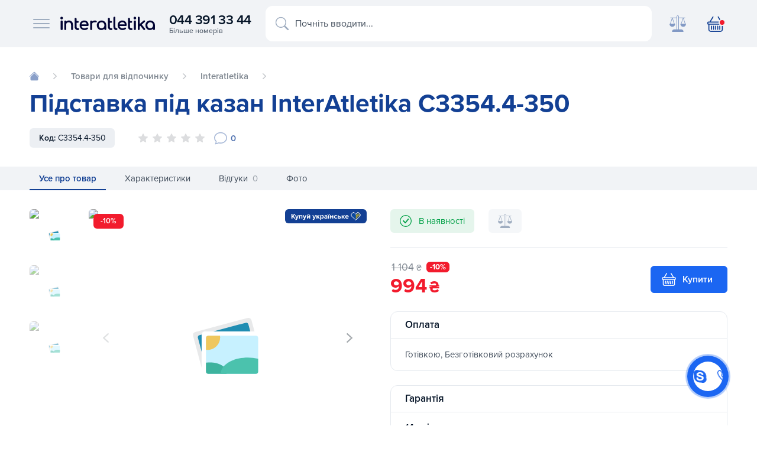

--- FILE ---
content_type: text/html
request_url: https://interatletika.com.ua/podstavka-pod-kotel-interatletika-s3354-4-350/
body_size: 71419
content:
<!DOCTYPE html>
<html lang="uk" xmlns="http://www.w3.org/1999/xhtml">

<head>
	<meta charset="utf-8">
	<meta name="viewport" content="width=device-width, initial-scale=1">
	<title>Підставка під казан InterAtletika С3354.4-350 купити в Києві та Україні</title>
			<link rel="preload" href="/activo/css/shop.css?129" as="style">
		<link rel="stylesheet" href="/activo/css/shop.css?129" media="screen">
        <link rel="preload" href="/activo/css/custom.css?129" as="style">
        <link rel="stylesheet" href="/activo/css/custom.css?129" media="screen">
		<link rel="preload" href="/activo/js/jquery.js" as="script">
		<link rel="preload" href="/activo/js/vendor.js" as="script">
		<link rel="preload" href="/activo/js/app.js?4334" as="script">
		<link rel="preload" href="/activo/js/glide.js" as="script">
		<script data-skip-moving="true" src="/activo/js/jquery.js"></script>
		<link rel="icon" type="image/svg+xml" href="/favicon.svg">
<link rel="apple-touch-icon" sizes="180x180" href="/apple-touch-icon.png">
<link rel="icon" type="image/png" sizes="32x32" href="/favicon-32x32.png">
<link rel="icon" type="image/png" sizes="16x16" href="/favicon-16x16.png">
<link rel="manifest" href="/site.webmanifest">
<link rel="mask-icon" href="/safari-pinned-tab.svg" color="#134094">
<link rel="shortcut icon" href="/favicon.ico">
<meta name="msapplication-TileColor" content="#ffffff">
<meta name="msapplication-config" content="/browserconfig.xml">
<meta name="theme-color" content="#ffffff">	<!-- IOS -->
<meta name="apple-mobile-web-app-title" content="Підставка під казан InterAtletika С3354.4-350" />
<meta name="apple-mobile-web-app-capable" content="yes" />
<meta name="apple-mobile-web-app-status-bar-style" content="#134094" />
<meta name="format-detection" content="telephone=no">
<!-- Android -->
<meta name="mobile-web-app-capable" content="yes" />

<!-- Security -->
<meta http-equiv="X-Content-Type-Options" content="nosniff" />
<meta http-equiv="X-XSS-Protection" content="1; mode=block" />

<meta property="og:site_name" content="interatletika.com.ua">	<meta name="yandex-verification" content="0c4140654f122611" />
	<meta http-equiv="Content-Type" content="text/html; charset=UTF-8" />
<meta name="robots" content="noindex, nofollow" />
<meta name="description" content="Купити Підставка під казан InterAtletika С3354.4-350 за найкращою ціною. ☆ замовляйте в Inter Atletika! ✓Офіційний магазин ✓Гарантія якості ✓Доставка по Києву і Україні" />
<link rel="canonical" href="https://interatletika.com.ua/podstavka-pod-kotel-interatletika-s3354-4-350/" />
<link href="/bitrix/js/main/core/css/core.css?16370541493963" type="text/css" rel="stylesheet" />

<script type="text/javascript" data-skip-moving="true">(function(w, d) {var v = w.frameCacheVars = {'CACHE_MODE':'HTMLCACHE','storageBlocks':[],'dynamicBlocks':{'product_stock':'6e03f2fe5775'},'AUTO_UPDATE':true,'AUTO_UPDATE_TTL':'0'};var inv = false;if (v.AUTO_UPDATE === false){if (v.AUTO_UPDATE_TTL && v.AUTO_UPDATE_TTL > 0){var lm = Date.parse(d.lastModified);if (!isNaN(lm)){var td = new Date().getTime();if ((lm + v.AUTO_UPDATE_TTL * 1000) >= td){w.frameRequestStart = false;w.preventAutoUpdate = true;return;}inv = true;}}else{w.frameRequestStart = false;w.preventAutoUpdate = true;return;}}var r = w.XMLHttpRequest ? new XMLHttpRequest() : (w.ActiveXObject ? new w.ActiveXObject("Microsoft.XMLHTTP") : null);if (!r) { return; }w.frameRequestStart = true;var m = v.CACHE_MODE; var l = w.location; var x = new Date().getTime();var q = "?bxrand=" + x + (l.search.length > 0 ? "&" + l.search.substring(1) : "");var u = l.protocol + "//" + l.host + l.pathname + q;r.open("GET", u, true);r.setRequestHeader("BX-ACTION-TYPE", "get_dynamic");r.setRequestHeader("X-Bitrix-Composite", "get_dynamic");r.setRequestHeader("BX-CACHE-MODE", m);r.setRequestHeader("BX-CACHE-BLOCKS", v.dynamicBlocks ? JSON.stringify(v.dynamicBlocks) : "");if (inv){r.setRequestHeader("BX-INVALIDATE-CACHE", "Y");}try { r.setRequestHeader("BX-REF", d.referrer || "");} catch(e) {}if (m === "APPCACHE"){r.setRequestHeader("BX-APPCACHE-PARAMS", JSON.stringify(v.PARAMS));r.setRequestHeader("BX-APPCACHE-URL", v.PAGE_URL ? v.PAGE_URL : "");}r.onreadystatechange = function() {if (r.readyState != 4) { return; }var a = r.getResponseHeader("BX-RAND");var b = w.BX && w.BX.frameCache ? w.BX.frameCache : false;if (a != x || !((r.status >= 200 && r.status < 300) || r.status === 304 || r.status === 1223 || r.status === 0)){var f = {error:true, reason:a!=x?"bad_rand":"bad_status", url:u, xhr:r, status:r.status};if (w.BX && w.BX.ready){BX.ready(function() {setTimeout(function(){BX.onCustomEvent("onFrameDataRequestFail", [f]);}, 0);});}else{w.frameRequestFail = f;}return;}if (b){b.onFrameDataReceived(r.responseText);if (!w.frameUpdateInvoked){b.update(false);}w.frameUpdateInvoked = true;}else{w.frameDataString = r.responseText;}};r.send();})(window, document);</script>


<link href="/bitrix/js/ui/fonts/opensans/ui.font.opensans.css?16370541792003" type="text/css"  rel="stylesheet" />
<link href="/bitrix/js/main/popup/dist/main.popup.bundle.css?163705414926445" type="text/css"  rel="stylesheet" />
<script type="text/javascript">if(!window.BX)window.BX={};if(!window.BX.message)window.BX.message=function(mess){if(typeof mess==='object'){for(let i in mess) {BX.message[i]=mess[i];} return true;}};</script>
<script type="text/javascript">(window.BX||top.BX).message({'JS_CORE_LOADING':'Завантаження...','JS_CORE_NO_DATA':'— Немає даних —','JS_CORE_WINDOW_CLOSE':'Закрити','JS_CORE_WINDOW_EXPAND':'Розгорнути','JS_CORE_WINDOW_NARROW':'Згорнути у вікно','JS_CORE_WINDOW_SAVE':'Зберегти','JS_CORE_WINDOW_CANCEL':'Скасувати','JS_CORE_WINDOW_CONTINUE':'Продовжити','JS_CORE_H':'г','JS_CORE_M':'хв','JS_CORE_S':'с','JSADM_AI_HIDE_EXTRA':'Приховати зайві','JSADM_AI_ALL_NOTIF':'Показати всі','JSADM_AUTH_REQ':'Потрібна авторизація!','JS_CORE_WINDOW_AUTH':'Увійти','JS_CORE_IMAGE_FULL':'Повний розмір'});</script>

<script type="text/javascript" src="/bitrix/js/main/core/core.js?1637054149549323"></script>

<script>BX.setJSList(['/bitrix/js/main/core/core_ajax.js','/bitrix/js/main/core/core_promise.js','/bitrix/js/main/polyfill/promise/js/promise.js','/bitrix/js/main/loadext/loadext.js','/bitrix/js/main/loadext/extension.js','/bitrix/js/main/polyfill/promise/js/promise.js','/bitrix/js/main/polyfill/find/js/find.js','/bitrix/js/main/polyfill/includes/js/includes.js','/bitrix/js/main/polyfill/matches/js/matches.js','/bitrix/js/ui/polyfill/closest/js/closest.js','/bitrix/js/main/polyfill/fill/main.polyfill.fill.js','/bitrix/js/main/polyfill/find/js/find.js','/bitrix/js/main/polyfill/matches/js/matches.js','/bitrix/js/main/polyfill/core/dist/polyfill.bundle.js','/bitrix/js/main/core/core.js','/bitrix/js/main/polyfill/intersectionobserver/js/intersectionobserver.js','/bitrix/js/main/lazyload/dist/lazyload.bundle.js','/bitrix/js/main/polyfill/core/dist/polyfill.bundle.js','/bitrix/js/main/parambag/dist/parambag.bundle.js']);
BX.setCSSList(['/bitrix/js/main/core/css/core.css','/bitrix/js/main/lazyload/dist/lazyload.bundle.css','/bitrix/js/main/parambag/dist/parambag.bundle.css']);</script>
<script type="text/javascript">(window.BX||top.BX).message({'LANGUAGE_ID':'ua','FORMAT_DATE':'DD.MM.YYYY','FORMAT_DATETIME':'DD.MM.YYYY HH:MI:SS','COOKIE_PREFIX':'BITRIX_SM','SERVER_TZ_OFFSET':'7200','SITE_ID':'s1','SITE_DIR':'/'});</script>


<script type="text/javascript" src="/bitrix/js/twim.recaptchafree/script.js?16370541654510"></script>
<script type="text/javascript" src="https://www.google.com/recaptcha/api.js?onload=onloadRecaptchafree&render=explicit&hl=uk"></script>
<script type="text/javascript" src="/bitrix/js/main/polyfill/customevent/main.polyfill.customevent.js?1637054149913"></script>
<script type="text/javascript" src="/bitrix/js/ui/dexie/dist/dexie.bitrix.bundle.js?1637054180196311"></script>
<script type="text/javascript" src="/bitrix/js/main/core/core_ls.js?163705414910430"></script>
<script type="text/javascript" src="/bitrix/js/main/core/core_fx.js?163705414916888"></script>
<script type="text/javascript" src="/bitrix/js/main/core/core_frame_cache.js?163705414916064"></script>
<script type="text/javascript" src="/bitrix/js/main/popup/dist/main.popup.bundle.js?1637054149104794"></script>
<link rel="alternate" href="https://interatletika.com.ua/podstavka-pod-kotel-interatletika-s3354-4-350/" hreflang="uk" />
<link rel="alternate" href="https://interatletika.com.ua/ru/podstavka-pod-kotel-interatletika-s3354-4-350/" hreflang="ru" />
<!-- opengraph -->
<meta property="og:title" content="Підставка під казан InterAtletika С3354.4-350 купити в Києві та Україні">
<meta property="og:description" content="Купити Підставка під казан InterAtletika С3354.4-350 за найкращою ціною. ☆ замовляйте в Inter Atletika! ✓Офіційний магазин ✓Гарантія якості ✓Доставка по Києву і Україні">
<meta property="og:url" content="https://interatletika.com.ua/podstavka-pod-kotel-interatletika-s3354-4-350/">
<meta property="og:type" content="website">
<meta property="og:site_name" content="interatletika.com.ua">
<meta property="og:image" content="https://interatletika.com.ua/upload/iblock/ff3/podstavka_pod_kotel_interatletika_s3354_4_350.jpg">
                        <meta name="twitter:image" content="https://interatletika.com.ua/upload/iblock/ff3/podstavka_pod_kotel_interatletika_s3354_4_350.jpg" />
<!-- /opengraph -->



<script type="text/javascript" src="/local/templates/shop/components/api/search.title/.default/script.js?16370544903229"></script>

		<!-- Google Tag Manager -->
	<script data-skip-moving="true">
		(function(w, d, s, l, i) {
			w[l] = w[l] || [];
			w[l].push({
				'gtm.start': new Date().getTime(),
				event: 'gtm.js'
			});
			var f = d.getElementsByTagName(s)[0],
				j = d.createElement(s),
				dl = l != 'dataLayer' ? '&l=' + l : '';
			j.async = true;
			j.src =
				'https://www.googletagmanager.com/gtm.js?id=' + i + dl;
			f.parentNode.insertBefore(j, f);
		})(window, document, 'script', 'dataLayer', 'GTM-MTW3XPM');
	</script>
	<!-- End Google Tag Manager -->

</head>

<body>
	<div id="panel" style="position:fixed;width:100%;bottom:0;z-index:999999999;">
			</div>

	<!-- Google Tag Manager (noscript) -->
	<noscript>
		<iframe src="https://www.googletagmanager.com/ns.html?id=GTM-MTW3XPM" height="0" width="0" style="display:none;visibility:hidden"></iframe>
	</noscript>
    <!-- Meta Pixel Code -->
    <script>
        !function(f,b,e,v,n,t,s)
        {if(f.fbq)return;n=f.fbq=function(){n.callMethod?
            n.callMethod.apply(n,arguments):n.queue.push(arguments)};
            if(!f._fbq)f._fbq=n;n.push=n;n.loaded=!0;n.version='2.0';
            n.queue=[];t=b.createElement(e);t.async=!0;
            t.src=v;s=b.getElementsByTagName(e)[0];
            s.parentNode.insertBefore(t,s)}(window, document,'script',
            'https://connect.facebook.net/en_US/fbevents.js');
        fbq('init', '427813901302709');
        fbq('track', 'PageView');
    </script>
    <noscript><img height="1" width="1" style="display:none"
                   src="https://www.facebook.com/tr?id=427813901302709&ev=PageView&noscript=1"
        /></noscript>
    <!-- End Meta Pixel Code -->
	<!-- End Google Tag Manager (noscript) -->
	
			<header class="ia--header">
    <div class="container">
        <div class="ia--header-wrap">
            <div class="ia--header-group brand-group">
                <div class="ia--header-menu" data-bs-toggle="offcanvas" data-bs-target="#offcanvasNav" aria-controls="offcanvasNav">
                    <span></span><span></span><span></span>
                </div>
                <div class="ia--header-brand">
                    <a href="/"><!--						<svg xmlns="http://www.w3.org/2000/svg" width="202" height="50" viewBox="0 0 202 50">-->
                            <!--							<path d="M194,8.76V4.81h-1.49V4h4v.81H195v4Zm3.16,0V4h1.52l.92,3.25.9-3.25H202V8.76h-.95V5l-1,3.75h-1l-1-3.75V8.76Z" fill="#134094" />-->
                            <!--							<path d="M73,8.28h6.63l5.06,7.91c.09-2.3.11-5.09.11-7.92H92q-.37,3.57-.48,7.86t-.12,9.27H83.57L79.32,18c-.06,2.32-.11,4.77-.11,7.37H72q.47-3.8.7-7.8C72.88,15,73,11.84,73,8.28Zm39.6,5.46.64-5.45H95.3l-.66,5.45a52.67,52.67,0,0,1,5.52-.62,123,123,0,0,1-.89,12.29h8c0-4.06,0-8.17.29-12.23C109.26,13.3,110.91,13.49,112.55,13.74Zm21,4.38a15.2,15.2,0,0,0,.27-2.69c0-2.74-.9-4.77-2.68-6.09a10.61,10.61,0,0,0-6.37-1.7q-5.79,0-8.34,3.83a10.68,10.68,0,0,0-1.68,6.09q0,5.45,4.26,7.43a14.94,14.94,0,0,0,6.23,1.07c.89,0,1.88-.06,3-.16s2.12-.26,3.15-.45l1-6c-1.39.41-2.39.68-3,.82a15.19,15.19,0,0,1-3,.35,5.75,5.75,0,0,1-2.44-.42,2.08,2.08,0,0,1-1.21-2.06ZM123.31,13.2a1.69,1.69,0,0,1,1.48-.81,1.43,1.43,0,0,1,1.22.51,2.26,2.26,0,0,1,.39,1.4v.64h-3.62A4.36,4.36,0,0,1,123.31,13.2ZM146,11.74c1,0,2.53,0,2.41,1.4S147,15,145.6,15h-1.22c.05-1.14.09-2.35.09-3.23Zm2.38,13.67h7.92l-4.89-7.64a5,5,0,0,0,4.21-4.87A3.83,3.83,0,0,0,153,9a12,12,0,0,0-4.41-.7H137.19q0,4.62-.19,9c-.12,2.91-.35,5.63-.66,8.15H144c0-1.05,0-2.38.12-4,.05-1.13.1-2.22.16-3.26ZM67.9,17.74q.22-3.93.45-7.33T68.57,4H60.14c0,2.61-.08,5.24-.25,7.87s-.32,5.08-.47,7.34-.22,4.33-.22,6.2h8.46Q67.66,21.66,67.9,17.74Z" fill="#f21b2d" />-->
                            <!--							<path d="M189.74,37.84H193l-1.26-4.09h-.06l-1.9,4.09Zm-123.64,0h3.22l-1.27-4.09h0l-1.9,4.09Zm4.33,4.27h-6.2L62.44,46H55q1.08-1.78,2.91-5c1.23-2.14,2.37-4.2,3.45-6.18q1.95-3.6,3-5.64h8.12q1.25,3.51,2,5.62,1.11,3,2.14,5.61c.49,1.26,1.24,3.11,2.24,5.57H71.69c-.17-.66-.36-1.31-.58-2-.31-.86-.54-1.51-.68-1.93ZM95,29.2H77.44l-.15,4.57,2-.1c.6,0,1.74-.05,3.41-.05,0,1.93-.06,4-.2,6.09s-.32,4.22-.56,6.29h6.91c0-2.29,0-4.45.17-6.49s.26-4,.43-5.89c.43,0,1.64,0,3.64.13.41,0,1,0,1.74,0L95,29.2Zm15.8,12.28L110.46,46H95.72A132.55,132.55,0,0,0,96.8,29.2h7c-.05.53-.14,1.71-.28,3.56s-.24,3.57-.33,5.18-.13,2.82-.13,3.64h2.67l2.91,0,2.18-.05Zm18-12.28-.26,4.52c-.57,0-1.5,0-2.81,0l-2.1-.05H120l-.14,1.78h2.69c.5,0,1.32,0,2.48,0L127,35.3l-.29,4.5h-7.1l-.13,1.78c1.62,0,3.31,0,5.09-.1s3-.11,3.64-.11L127.84,46H112.36q.35-2.31.67-7.8t.33-9Zm19.63,0-.19,4.57c-.75,0-1.33,0-1.74,0-2-.09-3.21-.13-3.64-.13-.17,1.88-.32,3.84-.43,5.89s-.17,4.2-.17,6.49h-6.91c.24-2.07.43-4.16.56-6.29s.2-4.16.2-6.09c-1.67,0-2.81,0-3.41.05l-2,.1.15-4.57ZM157.33,46h-7.09c0-1.47.06-3.1.18-4.87s.26-3.69.4-5.75.21-4.13.21-6.18h7.07c0,1.58-.06,3.25-.19,5s-.25,3.7-.38,5.75-.2,4.05-.2,6Zm9.82,0h-7q.51-4.32.76-8.5c.16-2.79.25-5.56.25-8.3h7c0,1.58-.08,3.37-.25,5.38l-.18,2.2c.46-.67,1.06-1.53,1.8-2.57q2.3-3.26,3.34-5h7.68l-6,7.9,4.62,7.25q.82-1.41,1.92-3.33,1.83-3.21,3.44-6.18c1.31-2.4,2.29-4.28,3-5.64h8.12c.83,2.34,1.5,4.21,2,5.62q1.11,3,2.14,5.61c.49,1.26,1.24,3.11,2.24,5.57h-7.15c-.17-.66-.37-1.31-.58-2-.31-.86-.54-1.51-.68-1.93h-6.2L185.6,46H172.13c-.51-1.08-1-2.08-1.45-3-.21-.43-.74-1.41-1.58-3-.48-.85-.95-1.7-1.41-2.56l-.27,3.24C167.24,42.88,167.15,44.63,167.15,46Z" fill="#134094" />-->
                            <!--							<path d="M25,0A25,25,0,1,0,50,25,25,25,0,0,0,25,0ZM47.92,24.12H38.08A42.51,42.51,0,0,0,36,11.41a25.16,25.16,0,0,0,4.76-3.05A22.88,22.88,0,0,1,47.92,24.12Zm-22-22c2.49.42,4.85,2.65,6.73,6.37q.44.87.81,1.8a23,23,0,0,1-7.54,1.58Zm8.57,5.45a18.61,18.61,0,0,0-3.24-4.68A22.93,22.93,0,0,1,39.2,7a23.15,23.15,0,0,1-3.9,2.48C35,8.82,34.75,8.19,34.45,7.59ZM14.7,9.47A23.15,23.15,0,0,1,10.8,7a22.93,22.93,0,0,1,8-4.08,18.61,18.61,0,0,0-3.24,4.68C15.25,8.19,15,8.82,14.7,9.47Zm2.69-1c1.8-3.57,4.05-5.77,6.43-6.31v9.68a22.89,22.89,0,0,1-7.24-1.57Q17,9.38,17.39,8.51Zm6.43,5.43V24.12H14a40.73,40.73,0,0,1,1.89-11.88A25,25,0,0,0,23.82,13.94Zm0,12.24V36.36A24.81,24.81,0,0,0,16,38a40.63,40.63,0,0,1-2-11.84Zm0,12.24V47.8c-2.38-.54-4.63-2.74-6.43-6.31-.25-.5-.48-1-.71-1.54A22.85,22.85,0,0,1,23.82,38.42Zm-8.27,4a18.61,18.61,0,0,0,3.24,4.68A23,23,0,0,1,11,43.16a22.4,22.4,0,0,1,3.8-2.38C15,41.34,15.29,41.89,15.55,42.41ZM35.2,40.78A22.4,22.4,0,0,1,39,43.16a23,23,0,0,1-7.79,3.93,18.61,18.61,0,0,0,3.24-4.68C34.71,41.89,35,41.34,35.2,40.78Zm-2.59.71c-1.88,3.72-4.24,5.95-6.73,6.37V38.41A22.66,22.66,0,0,1,33.32,40C33.09,40.48,32.86,41,32.61,41.49Zm-6.73-5.14V26.18H36a40.63,40.63,0,0,1-2,11.84A25,25,0,0,0,25.88,36.35Zm0-12.23V14a24.84,24.84,0,0,0,8.25-1.71A40.73,40.73,0,0,1,36,24.12ZM9.22,8.36A25.16,25.16,0,0,0,14,11.41a42.51,42.51,0,0,0-2.06,12.71H2.08A22.88,22.88,0,0,1,9.22,8.36ZM2.09,26.18h9.84a42.16,42.16,0,0,0,2.13,12.67A24.81,24.81,0,0,0,9.39,41.8,22.88,22.88,0,0,1,2.09,26.18ZM40.61,41.8a24.81,24.81,0,0,0-4.67-2.95,42.16,42.16,0,0,0,2.13-12.67h9.84A22.88,22.88,0,0,1,40.61,41.8Z" fill="#134094" />-->
                            <!--						</svg>-->
                            <svg width="202" height="50" viewBox="0 0 180 30" fill="none" xmlns="http://www.w3.org/2000/svg">
                                    <path d="M3.96855 9.56402C4.3381 9.91296 4.52514 10.373 4.52514 10.9321V25.2487C4.52514 25.7851 4.33911 26.2387 3.97156 26.5966C3.60101 26.9571 3.11078 27.1402 2.51346 27.1402C1.91615 27.1402 1.45609 26.9582 1.07598 26.5992C0.695363 26.2417 0.502793 25.7871 0.502793 25.2482V10.9321C0.502793 10.3705 0.696871 9.90944 1.0795 9.561C1.45961 9.21508 1.94229 9.03961 2.51346 9.03961C3.08464 9.03961 3.59799 9.21609 3.96804 9.56402H3.96855ZM2.51397 2.0005C1.12575 2.0005 0 3.12626 0 4.51447C0 5.90268 1.12575 7.02844 2.51397 7.02844C3.90218 7.02844 5.02793 5.90268 5.02793 4.51447C5.02793 3.12626 3.90218 2.0005 2.51397 2.0005ZM20.3179 10.009C19.1454 9.36542 17.8019 9.03961 16.3247 9.03961C14.8475 9.03961 13.6121 9.36039 12.4718 9.99391C12.0298 10.2393 11.612 10.5309 11.2274 10.8627C11.1892 10.4027 11.0202 10.018 10.7246 9.71737C10.3847 9.37296 9.9357 9.19849 9.38916 9.19849C8.84263 9.19849 8.42129 9.37195 8.07235 9.71436C7.72039 10.0593 7.5424 10.5153 7.5424 11.0709V25.2678C7.5424 25.8007 7.71989 26.2512 8.06933 26.6052C8.41877 26.9602 8.86274 27.1402 9.38916 27.1402C9.91559 27.1402 10.3877 26.9592 10.7271 26.6022C11.0645 26.2487 11.2359 25.7997 11.2359 25.2678V16.2914C11.2359 15.5613 11.432 14.9077 11.8187 14.3486C12.2108 13.7815 12.7503 13.3214 13.4221 12.9805C14.0958 12.6391 14.8616 12.4656 15.6972 12.4656C16.6163 12.4656 17.4404 12.6441 18.1458 12.9971C18.8407 13.345 19.4028 13.885 19.8156 14.602C20.2304 15.3235 20.4411 16.2778 20.4411 17.4378V25.2683C20.4411 25.8012 20.6185 26.2517 20.968 26.6057C21.3169 26.9607 21.7614 27.1407 22.2878 27.1407C22.8142 27.1407 23.2577 26.9607 23.6082 26.6057C23.9571 26.2512 24.1346 25.8017 24.1346 25.2683V17.4378C24.1346 15.6418 23.7917 14.1022 23.1154 12.8613C22.4366 11.6154 21.4954 10.6561 20.3184 10.0095L20.3179 10.009ZM34.0808 23.51H32.9993C32.394 23.51 31.8957 23.2621 31.4754 22.7528C31.048 22.2354 30.8318 21.5798 30.8318 20.804V13.2937H33.2859C33.7942 13.2937 34.2151 13.1454 34.5374 12.8518C34.8647 12.5531 35.0306 12.1755 35.0306 11.7301C35.0306 11.2423 34.8647 10.8436 34.5374 10.5455C34.2151 10.2518 33.7937 10.103 33.2864 10.103H30.8323V5.82726C30.8323 5.30184 30.6578 4.86341 30.3139 4.52402C29.9695 4.18464 29.5245 4.01218 28.9921 4.01218C28.4596 4.01218 28.0136 4.18413 27.6702 4.52402C27.3263 4.8629 27.1518 5.30134 27.1518 5.82726V20.8045C27.1518 21.9901 27.4078 23.0746 27.9116 24.0264C28.4174 24.9817 29.1213 25.7474 30.0027 26.3015C30.8876 26.8586 31.8957 27.1412 33.0003 27.1412H33.573C34.1839 27.1412 34.6932 26.9737 35.0864 26.6429C35.4932 26.3035 35.6993 25.8601 35.6993 25.3256C35.6993 24.7911 35.5445 24.3713 35.2388 24.0319C34.925 23.6855 34.5354 23.5105 34.0818 23.5105L34.0808 23.51ZM50.0033 10.1709C48.774 9.42022 47.2882 9.03961 45.5868 9.03961C43.8853 9.03961 42.3166 9.42978 40.9837 10.1996C39.6503 10.9698 38.5914 12.0478 37.8372 13.4028C37.085 14.7554 36.7034 16.3382 36.7034 18.106C36.7034 19.8738 37.1077 21.4289 37.9041 22.782C38.701 24.1375 39.8197 25.2145 41.229 25.9832C42.6349 26.7505 44.2624 27.1402 46.0664 27.1402C47.07 27.1402 48.1349 26.9541 49.232 26.5881C50.3306 26.2216 51.2648 25.7379 52.0059 25.1541C52.4358 24.8288 52.6404 24.4281 52.6153 23.961C52.5902 23.513 52.3674 23.1027 51.9516 22.7397C51.6198 22.4602 51.2427 22.3284 50.8068 22.347C50.3839 22.3601 49.9862 22.4989 49.6247 22.7618C49.2204 23.063 48.6779 23.3335 48.0127 23.5668C47.3501 23.7991 46.6954 23.9173 46.0669 23.9173C44.9009 23.9173 43.8561 23.6613 42.9617 23.1565C42.0672 22.6522 41.3558 21.9574 40.8484 21.0906C40.5649 20.6079 40.3582 20.0613 40.2325 19.4645H52.0773C52.5686 19.4645 52.9823 19.3077 53.3077 18.9979C53.634 18.6857 53.7994 18.29 53.7994 17.8209C53.7994 16.1199 53.4736 14.595 52.831 13.2882C52.1834 11.9704 51.2326 10.9226 50.0038 10.1719L50.0033 10.1709ZM40.2702 16.4307C40.3793 15.942 40.5332 15.4909 40.7288 15.0887C41.1531 14.2164 41.7831 13.52 42.6017 13.0187C43.4207 12.5174 44.4248 12.263 45.5868 12.263C46.5969 12.263 47.4647 12.4948 48.1666 12.9513C48.871 13.4114 49.4221 14.0449 49.8047 14.8343C50.037 15.315 50.2059 15.8509 50.307 16.4307H40.2702ZM68.5182 9.70179C67.858 9.26235 66.8579 9.03961 65.5482 9.03961C64.2384 9.03961 63.0322 9.35033 61.9441 9.96223C61.4122 10.2619 60.9204 10.6289 60.4785 11.0558C60.476 10.468 60.3186 10.0125 60.0104 9.70179C59.6992 9.38905 59.2401 9.23067 58.6473 9.23067C58.0545 9.23067 57.6216 9.39458 57.2998 9.71788C56.979 10.0412 56.8161 10.4967 56.8161 11.0709V25.2999C56.8161 25.8988 56.9801 26.3603 57.3034 26.6726C57.6241 26.9828 58.0761 27.1402 58.6478 27.1402C59.2195 27.1402 59.7027 26.9753 60.0149 26.6494C60.3231 26.3272 60.479 25.8726 60.479 25.2999V16.0048C60.479 15.1003 60.7696 14.3446 61.3423 13.7593C61.926 13.162 62.7416 12.7462 63.7653 12.5235C64.8015 12.2987 65.9906 12.3203 67.2969 12.5863C67.6041 12.6572 67.8937 12.6683 68.1577 12.621C68.4327 12.5707 68.6806 12.449 68.8948 12.2595C69.1145 12.0649 69.2623 11.7909 69.3347 11.451C69.5107 10.7662 69.2361 10.1779 68.5192 9.70128L68.5182 9.70179ZM83.0514 10.2322C81.6974 9.44084 80.1498 9.03961 78.4518 9.03961C76.7539 9.03961 75.2008 9.44084 73.8372 10.2317C72.4736 11.0226 71.3796 12.1147 70.5841 13.4778C69.7887 14.8413 69.385 16.3985 69.385 18.106C69.385 19.8135 69.755 21.3601 70.4841 22.7111C71.2146 24.0651 72.2273 25.1526 73.4943 25.944C74.7628 26.7374 76.2159 27.1402 77.8123 27.1402C79.4087 27.1402 80.8612 26.7374 82.1303 25.944C82.7025 25.5865 83.2379 25.1466 83.7266 24.6332V25.1793C83.7266 25.7107 83.9072 26.1592 84.2626 26.5117C84.6191 26.8656 85.0711 27.0451 85.6061 27.0451C86.1411 27.0451 86.5931 26.8656 86.9496 26.5117C87.3055 26.1582 87.4855 25.7097 87.4855 25.1793V18.1055C87.4855 16.399 87.0823 14.8418 86.2859 13.4773C85.491 12.1147 84.4024 11.0226 83.0504 10.2317L83.0514 10.2322ZM83.1494 21.0172C82.6839 21.8724 82.0368 22.5562 81.2268 23.0494C80.4193 23.5407 79.4856 23.7896 78.4518 23.7896C77.4181 23.7896 76.5096 23.5402 75.6905 23.0484C74.8684 22.5542 74.2103 21.8704 73.7356 21.0151C73.2585 20.1594 73.0161 19.1804 73.0161 18.1055C73.0161 17.0305 73.2585 16.0209 73.7361 15.1641C74.2113 14.3089 74.8694 13.6251 75.6905 13.1308C76.5101 12.6391 77.4387 12.3897 78.4518 12.3897C79.465 12.3897 80.4183 12.6386 81.2268 13.1298C82.0378 13.6241 82.6849 14.3074 83.1494 15.1621C83.617 16.0209 83.8544 17.0109 83.8544 18.1055C83.8544 19.2001 83.617 20.1589 83.1494 21.0166V21.0172ZM97.4328 23.51H96.3513C95.7459 23.51 95.2472 23.2621 94.8268 22.7528C94.3994 22.2349 94.1832 21.5793 94.1832 20.804V13.2937H96.6374C97.1452 13.2937 97.566 13.1454 97.8888 12.8518C98.2156 12.5536 98.3816 12.176 98.3816 11.7301C98.3816 11.2418 98.2156 10.8431 97.8883 10.5455C97.5665 10.2518 97.1452 10.103 96.6374 10.103H94.1832V5.82726C94.1832 5.30235 94.0088 4.86341 93.6649 4.52402C93.3204 4.18464 92.8755 4.01218 92.3425 4.01218C91.8096 4.01218 91.3641 4.18413 91.0207 4.52402C90.6768 4.86341 90.5023 5.30184 90.5023 5.82726V20.8045C90.5023 21.9901 90.7577 23.0746 91.2625 24.0264C91.7683 24.9817 92.4717 25.7474 93.3536 26.3015C94.238 26.8586 95.2467 27.1412 96.3513 27.1412H96.924C97.5349 27.1412 98.0437 26.9737 98.4374 26.6429C98.8441 26.303 99.0508 25.8601 99.0508 25.3256C99.0508 24.7911 98.8954 24.3713 98.5897 24.0319C98.2755 23.6855 97.8863 23.5105 97.4333 23.5105L97.4328 23.51ZM108.14 23.9846C107.824 23.6332 107.411 23.4552 106.912 23.4552H106.113C105.731 23.4552 105.434 23.2516 105.178 22.8146C104.903 22.3465 104.764 21.7346 104.764 20.9955V3.84274C104.764 3.30927 104.589 2.8643 104.243 2.51888C103.896 2.17447 103.449 2 102.913 2C102.377 2 101.929 2.17447 101.582 2.51939C101.237 2.8638 101.061 3.30927 101.061 3.84274V20.995C101.061 22.1736 101.274 23.2325 101.692 24.142C102.113 25.0596 102.712 25.7952 103.471 26.3292C104.236 26.8671 105.125 27.1402 106.113 27.1402H106.176C106.868 27.1402 107.446 26.9732 107.894 26.6454C108.365 26.3 108.603 25.8465 108.603 25.2979C108.603 24.7494 108.447 24.3296 108.14 23.9851L108.14 23.9846ZM124.481 19.4635C124.612 19.4635 124.744 19.4535 124.864 19.4283C125.187 19.3685 125.475 19.2232 125.711 18.9979C126.039 18.6877 126.201 18.2875 126.201 17.8219C126.201 17.3965 126.181 16.9812 126.14 16.581C126.145 16.576 126.14 16.5659 126.135 16.5609C126.014 15.3597 125.711 14.2641 125.232 13.2882C124.587 11.9719 123.633 10.9211 122.408 10.1704C121.177 9.41972 119.694 9.03961 117.989 9.03961C116.284 9.03961 114.72 9.42978 113.383 10.2006C112.052 10.9713 110.993 12.0473 110.241 13.4034C109.565 14.6146 109.192 16.0108 109.121 17.562C109.111 17.7223 109.106 17.8873 109.106 18.0522V18.1321C109.106 18.3423 109.111 18.5474 109.126 18.7526C109.141 18.9728 109.161 19.183 109.187 19.3982V19.4183C109.202 19.5636 109.222 19.7034 109.247 19.8436C109.428 20.9096 109.781 21.8955 110.306 22.7809C111.103 24.137 112.223 25.213 113.63 25.9837C114.997 26.7294 116.571 27.1196 118.316 27.1346C118.367 27.1397 118.417 27.1397 118.468 27.1397C119.471 27.1397 120.536 26.9546 121.635 26.5891C122.735 26.2185 123.668 25.7384 124.41 25.1526C124.611 24.9973 124.763 24.8273 124.864 24.6423L124.869 24.6373C124.985 24.4321 125.035 24.2069 125.02 23.9615C124.995 23.511 124.773 23.1007 124.354 22.7402C124.027 22.4602 123.648 22.3299 123.209 22.345C123.053 22.3501 122.902 22.3702 122.755 22.4149C122.498 22.4747 122.256 22.5899 122.029 22.7603C121.62 23.0605 121.081 23.331 120.415 23.5658C119.754 23.7961 119.099 23.9163 118.468 23.9163C117.302 23.9163 116.258 23.6608 115.365 23.1555C114.599 22.7251 113.963 22.1494 113.479 21.449C113.403 21.3339 113.323 21.2137 113.252 21.0885C112.97 20.6084 112.763 20.0628 112.632 19.462H124.481L124.481 19.4635ZM113.132 15.0897C113.555 14.2189 114.186 13.5185 115.003 13.0177C115.023 13.0077 115.043 12.9926 115.063 12.9825C115.87 12.5074 116.854 12.262 117.989 12.262C118.998 12.262 119.87 12.4973 120.567 12.9528C121.273 13.4134 121.828 14.0439 122.206 14.8343C122.443 15.315 122.61 15.8499 122.711 16.4307H112.672C112.779 15.9455 112.935 15.495 113.132 15.0897ZM135.645 23.51H134.564C133.959 23.51 133.46 23.2621 133.039 22.7528C132.612 22.2349 132.396 21.5793 132.396 20.804V13.2937H134.85C135.357 13.2937 135.779 13.1454 136.102 12.8518C136.428 12.5531 136.594 12.1755 136.594 11.7301C136.594 11.2423 136.428 10.8436 136.101 10.5455C135.779 10.2518 135.357 10.103 134.85 10.103H132.396V5.82726C132.396 5.30184 132.221 4.86341 131.877 4.52402C131.533 4.18464 131.088 4.01218 130.555 4.01218C130.023 4.01218 129.577 4.18413 129.233 4.52402C128.89 4.8629 128.715 5.30134 128.715 5.82726V20.8045C128.715 21.9911 128.971 23.0756 129.475 24.0264C129.981 24.9812 130.684 25.7469 131.566 26.3015C132.45 26.8586 133.459 27.1412 134.564 27.1412H135.136C135.747 27.1412 136.256 26.9737 136.65 26.6429C137.056 26.303 137.263 25.8601 137.263 25.3256C137.263 24.7911 137.108 24.3708 136.803 24.0319C136.488 23.6855 136.099 23.5105 135.646 23.5105L135.645 23.51ZM143.242 9.56402C143.612 9.91296 143.799 10.373 143.799 10.9321V25.2487C143.799 25.7851 143.613 26.2387 143.245 26.5966C142.875 26.9571 142.385 27.1402 141.787 27.1402C141.19 27.1402 140.73 26.9582 140.35 26.5992C139.969 26.2417 139.777 25.7871 139.777 25.2482V10.9321C139.777 10.3705 139.971 9.90944 140.353 9.561C140.733 9.21508 141.216 9.03961 141.787 9.03961C142.358 9.03961 142.872 9.21609 143.242 9.56402H143.242ZM141.788 2.0005C140.4 2.0005 139.274 3.12626 139.274 4.51447C139.274 5.90268 140.4 7.02844 141.788 7.02844C143.176 7.02844 144.302 5.90268 144.302 4.51447C144.302 3.12626 143.176 2.0005 141.788 2.0005ZM154.931 16.8203L160.625 11.7542C160.992 11.4133 161.191 11.0136 161.216 10.5661C161.24 10.1141 161.078 9.69978 160.739 9.33877C160.417 8.96871 160.02 8.7681 159.556 8.74296C159.088 8.71631 158.67 8.87922 158.304 9.22011L150.953 15.7599V3.81106C150.953 3.2776 150.783 2.83765 150.448 2.5043C150.112 2.17045 149.671 2.00101 149.135 2.00101C148.6 2.00101 148.157 2.17045 147.822 2.5043C147.487 2.83816 147.317 3.2776 147.317 3.81106V25.3301C147.317 25.8636 147.487 26.3035 147.822 26.6369C148.157 26.9707 148.599 27.1407 149.135 27.1407C149.671 27.1407 150.112 26.9717 150.448 26.6369C150.783 26.3035 150.953 25.8636 150.953 25.3301V20.36L152.264 19.1935L158.18 26.4845C158.501 26.8787 158.909 27.0974 159.393 27.1341C159.443 27.1387 159.492 27.1402 159.541 27.1402C159.963 27.1402 160.356 26.9964 160.709 26.7118C161.124 26.3709 161.353 25.9651 161.39 25.5041C161.427 25.0475 161.285 24.6182 160.968 24.2285L154.93 16.8203H154.931ZM178.801 13.4783C178.006 12.1152 176.917 11.0231 175.565 10.2322C174.211 9.44084 172.664 9.03961 170.966 9.03961C169.268 9.03961 167.715 9.44084 166.351 10.2317C164.988 11.0226 163.894 12.1147 163.098 13.4778C162.303 14.8413 161.899 16.3985 161.899 18.106C161.899 19.8135 162.269 21.3601 162.998 22.7111C163.729 24.0656 164.742 25.1531 166.008 25.944C167.277 26.7374 168.73 27.1402 170.326 27.1402C171.923 27.1402 173.375 26.7374 174.644 25.944C175.216 25.5865 175.752 25.1466 176.241 24.6332V25.1793C176.241 25.7107 176.421 26.1592 176.777 26.5117C177.133 26.8656 177.585 27.0451 178.12 27.0451C178.655 27.0451 179.107 26.8656 179.464 26.5117C179.82 26.1582 179.999 25.7097 179.999 25.1793V18.1055C179.999 16.3995 179.596 14.8423 178.8 13.4778L178.801 13.4783ZM175.663 21.0172C175.198 21.8729 174.551 22.5567 173.74 23.0494C172.933 23.5407 172 23.7896 170.966 23.7896C169.932 23.7896 169.024 23.5402 168.205 23.0484C167.383 22.5542 166.725 21.8704 166.25 21.0151C165.772 20.1584 165.53 19.1794 165.53 18.1055C165.53 17.0315 165.772 16.0219 166.251 15.1641C166.726 14.3089 167.384 13.6251 168.205 13.1308C169.025 12.6391 169.953 12.3897 170.966 12.3897C171.978 12.3897 172.932 12.6386 173.74 13.1298C174.552 13.6241 175.199 14.3074 175.663 15.1621C176.131 16.0209 176.368 17.0109 176.368 18.1055C176.368 19.2001 176.131 20.1589 175.663 21.0166V21.0172Z" fill="#010333"/>
                                </svg>
						<span>Interatletika logo</span>
                        </a>                </div>
            </div>
            <div class="ia--header-phones">
                <div data-bs-toggle="modal" onclick="Recaptchafree.render();" data-bs-target="#iaModalPhones">
					<span class="icon">
						<svg xmlns="http://www.w3.org/2000/svg" fill="currentColor" viewBox="0 0 16 16">
							<path d="M3.654 1.328a.678.678 0 0 0-1.015-.063L1.605 2.3c-.483.484-.661 1.169-.45 1.77a17.568 17.568 0 0 0 4.168 6.608 17.569 17.569 0 0 0 6.608 4.168c.601.211 1.286.033 1.77-.45l1.034-1.034a.678.678 0 0 0-.063-1.015l-2.307-1.794a.678.678 0 0 0-.58-.122l-2.19.547a1.745 1.745 0 0 1-1.657-.459L5.482 8.062a1.745 1.745 0 0 1-.46-1.657l.548-2.19a.678.678 0 0 0-.122-.58L3.654 1.328zM1.884.511a1.745 1.745 0 0 1 2.612.163L6.29 2.98c.329.423.445.974.315 1.494l-.547 2.19a.678.678 0 0 0 .178.643l2.457 2.457a.678.678 0 0 0 .644.178l2.189-.547a1.745 1.745 0 0 1 1.494.315l2.306 1.794c.829.645.905 1.87.163 2.611l-1.034 1.034c-.74.74-1.846 1.065-2.877.702a18.634 18.634 0 0 1-7.01-4.42 18.634 18.634 0 0 1-4.42-7.009c-.362-1.03-.037-2.137.703-2.877L1.885.511z" />
						</svg>
					</span>
                    <!--					<span class="number" data-nubmer-caption="--><!--">067 777 58 66</span>-->
                    <span class="number" data-nubmer-caption="Більше номерів">044 391 33 44</span>
                </div>
            </div>
            <div class="ia--header-search">
                <div data-bs-toggle="offcanvas" data-bs-target="#offcanvasSearch" aria-controls="offcanvasSearch">
					<span class="label">
						<svg xmlns="http://www.w3.org/2000/svg" fill="currentColor" viewBox="0 0 16 16">
							<path d="M11.742 10.344a6.5 6.5 0 1 0-1.397 1.398h-.001c.03.04.062.078.098.115l3.85 3.85a1 1 0 0 0 1.415-1.414l-3.85-3.85a1.007 1.007 0 0 0-.115-.1zM12 6.5a5.5 5.5 0 1 1-11 0 5.5 5.5 0 0 1 11 0z" />
						</svg>
					</span>
                    <span class="input">Почніть вводити...</span>
                </div>
            </div>
            <div class="ia--header-group icons-group">

                <div class="ia--header-compare" data-hash="L2NvbXBhcmUv">

                    <svg fill="currentColor" enable-background="new 0 0 512 512" height="512" viewBox="0 0 512 512" width="512" xmlns="http://www.w3.org/2000/svg"><g id="_x33_0_Brass_Scale"><g><path d="m345.695 259.263c-4.377 0-7.959 3.582-7.959 7.959 0 47.673 38.839 86.512 86.512 86.512s86.433-38.839 86.433-86.512c0-4.377-3.502-7.959-7.959-7.959h-9.073l-58.338-175.969h43.376c4.377 0 7.959-3.582 7.959-7.959s-3.582-7.959-7.959-7.959h-187.43v-31.119c0-19.419-15.838-35.257-35.257-35.257s-35.258 15.838-35.258 35.257v31.119h-187.43c-4.377 0-7.959 3.582-7.959 7.959s3.582 7.959 7.959 7.959h43.535l-58.417 175.969h-9.153c-4.378 0-7.959 3.582-7.959 7.959 0 47.673 38.838 86.512 86.512 86.512 47.673 0 86.432-38.839 86.432-86.512 0-4.377-3.502-7.959-7.959-7.959h-9.073l-58.337-175.969h121.849v349.789h-72.107c-38.52 0-69.878 31.358-69.878 69.958 0 4.377 3.502 7.959 7.959 7.959h338.647c4.377 0 7.959-3.582 7.959-7.959 0-38.6-31.358-69.958-69.878-69.958h-72.186v-349.789h122.008l-58.417 175.969zm-205.257 0h-105.216l52.608-158.619zm134.902 173.821h-38.68v-396.827c0-10.665 8.675-19.34 19.34-19.34s19.34 8.675 19.34 19.34zm148.909-332.44 52.608 158.619h-105.216z"/></g></g></svg>

                </div>

                <div class="ia--header-basket">
                    <div data-bs-toggle="modal" data-bs-target="#basketModal">
                        <svg xmlns="http://www.w3.org/2000/svg" fill="currentColor" viewBox="0 0 16 16">
                            <path d="M5.757 1.071a.5.5 0 0 1 .172.686L3.383 6h9.234L10.07 1.757a.5.5 0 1 1 .858-.514L13.783 6H15a1 1 0 0 1 1 1v1a1 1 0 0 1-1 1v4.5a2.5 2.5 0 0 1-2.5 2.5h-9A2.5 2.5 0 0 1 1 13.5V9a1 1 0 0 1-1-1V7a1 1 0 0 1 1-1h1.217L5.07 1.243a.5.5 0 0 1 .686-.172zM2 9v4.5A1.5 1.5 0 0 0 3.5 15h9a1.5 1.5 0 0 0 1.5-1.5V9H2zM1 7v1h14V7H1zm3 3a.5.5 0 0 1 .5.5v3a.5.5 0 0 1-1 0v-3A.5.5 0 0 1 4 10zm2 0a.5.5 0 0 1 .5.5v3a.5.5 0 0 1-1 0v-3A.5.5 0 0 1 6 10zm2 0a.5.5 0 0 1 .5.5v3a.5.5 0 0 1-1 0v-3A.5.5 0 0 1 8 10zm2 0a.5.5 0 0 1 .5.5v3a.5.5 0 0 1-1 0v-3a.5.5 0 0 1 .5-.5zm2 0a.5.5 0 0 1 .5.5v3a.5.5 0 0 1-1 0v-3a.5.5 0 0 1 .5-.5z" />
                        </svg>
                    </div>
                </div>
                <!--				<div class="ia--header-cabinet">-->
                <!--					<a href="/cabinet/" rel="nofollow">-->
                <!--						<svg xmlns="http://www.w3.org/2000/svg" fill="currentColor" viewBox="0 0 16 16">-->
                <!--							<path d="M8,8A3.5,3.5,0,1,0,4.5,4.5,3.5,3.5,0,0,0,8,8Zm2.33-3.5A2.33,2.33,0,1,1,8,2.17,2.33,2.33,0,0,1,10.33,4.5ZM15,13.83A1.15,1.15,0,0,1,13.83,15H2.17A1.15,1.15,0,0,1,1,13.83c0-1.16,1.17-4.66,7-4.66S15,12.67,15,13.83Zm-1.17,0a3.1,3.1,0,0,0-1-1.94c-.76-.76-2.19-1.56-4.86-1.56s-4.1.8-4.86,1.56a3.1,3.1,0,0,0-1,1.94Z" />-->
                <!--						</svg>-->
                <!--						<span>--><!--</span>-->
                <!--					</a>-->
                <!--				</div>-->
            </div>
        </div>
    </div>
</header>

<div class="offcanvas offcanvas-top offcanvas--search" tabindex="-1" id="offcanvasSearch">
    <div class="container">
        <div class="offcanvas-body">
            <div id="bx_2378634312_1">
	<div class="ia--search-input">
		<form id="search_form" action="/search/" method="get">
			<label for="ia--searchInput">
				<svg xmlns="http://www.w3.org/2000/svg" fill="currentColor" viewBox="0 0 16 16">
					<path d="M11.742 10.344a6.5 6.5 0 1 0-1.397 1.398h-.001c.03.04.062.078.098.115l3.85 3.85a1 1 0 0 0 1.415-1.414l-3.85-3.85a1.007 1.007 0 0 0-.115-.1zM12 6.5a5.5 5.5 0 1 1-11 0 5.5 5.5 0 0 1 11 0z" />
				</svg>
			</label>
			<input type="text" id="ia--searchInput" placeholder="Почніть вводити..." maxlength="300"  value=""  name="q" autocomplete="off" class="api-search-input sb-search-input">
		</form>
        <a href="#" class="gm_search_form_reset" id="gm_search_form_reset">
            <svg xmlns="http://www.w3.org/2000/svg" viewBox="0 0 16 16" fill="currentColor" width="16" height="16">
                <path d="M5.5 5.5A.5.5 0 0 1 6 6v6a.5.5 0 0 1-1 0V6a.5.5 0 0 1 .5-.5zm2.5 0a.5.5 0 0 1 .5.5v6a.5.5 0 0 1-1 0V6a.5.5 0 0 1 .5-.5zm3 .5a.5.5 0 0 0-1 0v6a.5.5 0 0 0 1 0V6z" />
                <path fill-rule="evenodd" d="M14.5 3a1 1 0 0 1-1 1H13v9a2 2 0 0 1-2 2H5a2 2 0 0 1-2-2V4h-.5a1 1 0 0 1-1-1V2a1 1 0 0 1 1-1H6a1 1 0 0 1 1-1h2a1 1 0 0 1 1 1h3.5a1 1 0 0 1 1 1v1zM4.118 4 4 4.059V13a1 1 0 0 0 1 1h6a1 1 0 0 0 1-1V4.059L11.882 4H4.118zM2.5 3V2h11v1h-11z" />
            </svg>
        </a>
		<button type="button" class="ia--search-close" data-bs-dismiss="offcanvas" aria-label="Close">
			<svg xmlns="http://www.w3.org/2000/svg" width="16" height="16" fill="currentColor" class="bi bi-x" viewBox="0 0 16 16">
				<path d="M4.646 4.646a.5.5 0 0 1 .708 0L8 7.293l2.646-2.647a.5.5 0 0 1 .708.708L8.707 8l2.647 2.646a.5.5 0 0 1-.708.708L8 8.707l-2.646 2.647a.5.5 0 0 1-.708-.708L7.293 8 4.646 5.354a.5.5 0 0 1 0-.708z" />
			</svg>
		</button>
	</div>
	<div class="ia--search-result" style="display:block">
		<div class="search_root"></div>
	</div>
</div>
        </div>
    </div>
</div>
		<main class="ia--main">
							<section class="ia--pagetitle">
					<div class="container">
						<ol class="ia--breadcrumb" aria-label="breadcrumb"><li>
				<a class="ia--breadcrumb-item" href="/"><span><svg xmlns="http://www.w3.org/2000/svg" width="16" height="16" viewBox="0 0 16 16" fill="currentColor"><path d="M8,2.94l6.4,6.31v4.42a1.59,1.59,0,0,1-1.6,1.58H3.2a1.59,1.59,0,0,1-1.6-1.58V9.25ZM15.84,8l-7.09-7a1.07,1.07,0,0,0-1.5,0L.16,8a.53.53,0,0,0,0,.75.54.54,0,0,0,.75,0L8,1.8l7.09,7a.54.54,0,0,0,.75,0A.53.53,0,0,0,15.84,8Z" fill-rule="evenodd"/></svg></span></a>
			    </li><li>
				<a class="ia--breadcrumb-item" href="/tovary-dlya-otdykha/"><span>Товари для відпочинку</span></a>
			    </li><li><span class="ia--breadcrumb-item" data-hash="L3RvdmFyeS1kbHlhLW90ZHlraGEvZmlsdGVyL2NtbDJfbWFudWZhY3R1cmVyLWlzLWludGVyYXRsZXRpa2Ev">Interatletika</span></li></ol><script type="application/ld+json">
    {
      "@context": "https://schema.org",
      "@type": "BreadcrumbList",
      "itemListElement": [{
                "@type": "ListItem",
                "position": 0,
                "name": "Офіційний інтернет магазин shop InterAtletika",
                "item": "https://interatletika.com.ua/"
              },{
                "@type": "ListItem",
                "position": 1,
                "name": "Товари для відпочинку",
                "item": "https://interatletika.com.ua/tovary-dlya-otdykha/"
              },{
        "@type": "ListItem",
        "position": 2,
        "name": "Підставка під казан InterAtletika С3354.4-350",
        "item": "https://interatletika.com.ua/podstavka-pod-kotel-interatletika-s3354-4-350/"
      }]
    }
    </script>						<h1>
							Підставка під казан InterAtletika С3354.4-350							</h1>
					</div>
				</section>
					<section class="ia--product-info">
	<div class="container">
		<div class="row">
			<div>
				<div class="ia--card-code" data-id="22994">Код: <span>С3354.4-350</span></div>
			</div>
			<div>
				<div class="ia--rating">
					<div class="ia--rating--stars">
						<i></i><i></i><i></i><i></i><i></i>
						<div class="ia--rating--stars active" style="--rating-width:0%;">
							<i></i><i></i><i></i><i></i><i></i>
						</div>
					</div>
					<span data-hash="L3BvZHN0YXZrYS1wb2Qta290ZWwtaW50ZXJhdGxldGlrYS1zMzM1NC00LTM1MC9yZXZpZXdzLw=="><svg data-name="icon-comments" xmlns="http://www.w3.org/2000/svg" width="22" height="22" viewBox="0 0 22 22" fill="currentColor">
  <path d="M11,.75C4.93.75,0,5.07,0,10.37a8.93,8.93,0,0,0,2.67,6.28A13.82,13.82,0,0,1,2,19.73c-.1.28-.21.57-.33.85a.51.51,0,0,0,.06.49.47.47,0,0,0,.37.18h.07l1-.17a19.19,19.19,0,0,0,4.7-1.49A12.53,12.53,0,0,0,11,20h0c6.07,0,11-4.32,11-9.62S17.07.75,11,.75Zm0,17.63h0A11,11,0,0,1,8.19,18a1.47,1.47,0,0,0-1,.11,15.5,15.5,0,0,1-3.35,1.15,14.68,14.68,0,0,0,.49-2.53,1.51,1.51,0,0,0-.43-1.19,7.34,7.34,0,0,1-2.24-5.19c0-4.42,4.21-8,9.39-8s9.39,3.6,9.39,8S16.18,18.38,11,18.38Z" />
</svg> 0</span>
				</div>
			</div>
		</div>
	</div>
</section>

<nav class="ia--product-nav">
	<div class="container">
		<ul>
			<li data-val="base" class="active"><span data-href="/podstavka-pod-kotel-interatletika-s3354-4-350/">					Усе про товар</span>			</li>
							<li data-val="specifications" ><a href="/podstavka-pod-kotel-interatletika-s3354-4-350/specifications/">						Характеристики</a>				</li>
							<li data-val="reviews" ><a href="/podstavka-pod-kotel-interatletika-s3354-4-350/reviews/">						Відгуки<i class="review_count">0</i></a>				</li>
							<li data-val="photo" ><a href="/podstavka-pod-kotel-interatletika-s3354-4-350/photo/">						Фото</a>				</li>
					</ul>
	</div>
</nav><div id="product_content_js">
		<div class="pages page_base">
		<section class="ia--product-base">
	<div class="container">
		<div class="row">
			<div class="ia--product-gallery">
				<div class="ia--product-gallery-wrap">
	<div class="swiper-container ia--product-gallery-main" id="lightGallery--product">
		<div class="ia--labels">
			                            <div class="item benefit" >-10%</div>
<!--                <div class="item black-friday">Black Friday</div>-->
                                    
		</div>
        <div class="ia--card-badge">
            
                    </div>
                    <div class="gm_made-in-ukraine_card">
                <img src="/activo/img/custom/label_ukraine_card.svg" alt="Made in Ukraine">
            </div>
                		<div class="swiper-wrapper">
			<div class="swiper-slide">
				<div class="ia--img-cover test1232">
					<img class="ia--fake-image" loading="lazy" width="1" height="1" src="[data-uri]" alt="alt">
                    					<picture>
                        <source srcset="/upload/webp/resize_cache/ff3/600_600_1fa552c3cfce9ae4b21d694dd2f95d240/podstavka_pod_kotel_interatletika_s3354_4_350.webp" type="image/webp">
                        <img class="ia--real-image" alt="Фото Підставка під казан InterAtletika С3354.4-350 №1" width="550" height="550" loading="lazy" src="/upload/resize_cache/iblock/ff3/600_600_0fa552c3cfce9ae4b21d694dd2f95d240/podstavka_pod_kotel_interatletika_s3354_4_350.jpg">
					</picture>
					<div class="ia--no-image"></div>
				</div>
									<a href="/upload/resize_cache/iblock/ff3/1000_1000_0fa552c3cfce9ae4b21d694dd2f95d240/podstavka_pod_kotel_interatletika_s3354_4_350.jpg" data-bs-toggle="modal" data-bs-target="#productGalleryModal">
                        <span class="visually-hidden">Підставка під казан InterAtletika С3354.4-350</span>
                    </a>
							</div>

												<div class="swiper-slide">
						<div class="ia--img-cover">
							<img class="ia--fake-image" loading="lazy" width="1" height="1" src="[data-uri]" alt="alt">
							<picture>
                                <source srcset="/upload/webp/resize_cache/d9b/600_600_1fa552c3cfce9ae4b21d694dd2f95d240/4990adea_2fb1_11ef_965e_001e676be2c8_22436c66_ff35_4e26_bc0f_0b5344a7093e.webp" type="image/webp">
                                <img class="ia--real-image" alt="Фото Підставка під казан InterAtletika С3354.4-350 №2" width="550" height="550" loading="lazy" src="/upload/resize_cache/iblock/d9b/600_600_0fa552c3cfce9ae4b21d694dd2f95d240/4990adea_2fb1_11ef_965e_001e676be2c8_22436c66_ff35_4e26_bc0f_0b5344a7093e.jpg">
							</picture>
							<div class="ia--no-image"></div>
						</div>
						<a href="/upload/iblock/d9b/4990adea_2fb1_11ef_965e_001e676be2c8_22436c66_ff35_4e26_bc0f_0b5344a7093e.jpg" data-bs-toggle="modal" data-bs-target="#productGalleryModal"><span class="visually-hidden">Підставка під казан InterAtletika С3354.4-350</span></a>
					</div>
									<div class="swiper-slide">
						<div class="ia--img-cover">
							<img class="ia--fake-image" loading="lazy" width="1" height="1" src="[data-uri]" alt="alt">
							<picture>
                                <source srcset="/upload/webp/resize_cache/61d/600_600_1fa552c3cfce9ae4b21d694dd2f95d240/4990adea_2fb1_11ef_965e_001e676be2c8_c2924ea8_6765_43fa_9bfe_7ec491597bb8.webp" type="image/webp">
                                <img class="ia--real-image" alt="Фото Підставка під казан InterAtletika С3354.4-350 №3" width="550" height="550" loading="lazy" src="/upload/resize_cache/iblock/61d/600_600_0fa552c3cfce9ae4b21d694dd2f95d240/4990adea_2fb1_11ef_965e_001e676be2c8_c2924ea8_6765_43fa_9bfe_7ec491597bb8.jpg">
							</picture>
							<div class="ia--no-image"></div>
						</div>
						<a href="/upload/iblock/61d/4990adea_2fb1_11ef_965e_001e676be2c8_c2924ea8_6765_43fa_9bfe_7ec491597bb8.jpg" data-bs-toggle="modal" data-bs-target="#productGalleryModal"><span class="visually-hidden">Підставка під казан InterAtletika С3354.4-350</span></a>
					</div>
							
		</div>
		<div class="swiper-button-prev"></div>
		<div class="swiper-button-next"></div>
		<div class="swiper-pagination"></div>
	</div>

	<div class="swiper-container ia--product-gallery-nav">
		<div class="swiper-wrapper">
			<div class="swiper-slide">
				<div class="ia--img-cover">
					<img class="ia--fake-image" loading="lazy" width="1" height="1" src="[data-uri]" alt="alt">
					<picture>
						<img class="ia--real-image" alt="Фото Підставка під казан InterAtletika С3354.4-350 №4" width="90" height="90" loading="lazy" src="/upload/resize_cache/iblock/ff3/100_100_0/podstavka_pod_kotel_interatletika_s3354_4_350.jpg">
					</picture>
					<div class="ia--no-image"></div>
				</div>
			</div>
												<div class="swiper-slide">
						<div class="ia--img-cover">
							<img class="ia--fake-image" loading="lazy" width="1" height="1" src="[data-uri]" alt="alt">
							<picture>
								<source srcset="/upload/webp/resize_cache/d9b/100_100_1fa552c3cfce9ae4b21d694dd2f95d240/4990adea_2fb1_11ef_965e_001e676be2c8_22436c66_ff35_4e26_bc0f_0b5344a7093e.webp" type="image/webp">
								<img class="ia--real-image" alt="Фото Підставка під казан InterAtletika С3354.4-350 №5" width="90" height="90" loading="lazy" src="/upload/resize_cache/iblock/d9b/100_100_0fa552c3cfce9ae4b21d694dd2f95d240/4990adea_2fb1_11ef_965e_001e676be2c8_22436c66_ff35_4e26_bc0f_0b5344a7093e.jpg">
							</picture>
							<div class="ia--no-image"></div>
						</div>
					</div>
									<div class="swiper-slide">
						<div class="ia--img-cover">
							<img class="ia--fake-image" loading="lazy" width="1" height="1" src="[data-uri]" alt="alt">
							<picture>
								<source srcset="/upload/webp/resize_cache/61d/100_100_1fa552c3cfce9ae4b21d694dd2f95d240/4990adea_2fb1_11ef_965e_001e676be2c8_c2924ea8_6765_43fa_9bfe_7ec491597bb8.webp" type="image/webp">
								<img class="ia--real-image" alt="Фото Підставка під казан InterAtletika С3354.4-350 №6" width="90" height="90" loading="lazy" src="/upload/resize_cache/iblock/61d/100_100_0fa552c3cfce9ae4b21d694dd2f95d240/4990adea_2fb1_11ef_965e_001e676be2c8_c2924ea8_6765_43fa_9bfe_7ec491597bb8.jpg">
							</picture>
							<div class="ia--no-image"></div>
						</div>
					</div>
									</div>
		<div class="swiper-scrollbar"></div>
	</div>
</div>

<!-- Modal for Product Gallery -->
<div class="modal fade ia--product-gallery-modal" id="productGalleryModal" tabindex="-1" aria-labelledby="productGalleryModal" aria-hidden="true">
	<div class="modal-dialog modal-dialog-centered">
		<div class="modal-content">
			<div class="modal-header">
				<div class="modal-title">Підставка під казан InterAtletika С3354.4-350</div>
				<button type="button" class="btn-close" data-bs-dismiss="modal" aria-label="Close"></button>
			</div>
			<div class="modal-body">
				<div id="carouselExampleControls" class="carousel carousel-dark slide" data-bs-ride="carousel">
					<div class="carousel-indicators">
						<button type="button" data-bs-target="#carouselExampleControls" data-bs-slide-to="0" class="active" aria-current="true" aria-label="Slide 1"></button>
																					<button type="button" data-bs-target="#carouselExampleControls" data-bs-slide-to="1" aria-label="Slide 2"></button>
															<button type="button" data-bs-target="#carouselExampleControls" data-bs-slide-to="2" aria-label="Slide 2"></button>
																		</div>
					<div class="carousel-inner">
						<div class="carousel-item active">
							<img src="/upload/resize_cache/iblock/ff3/1000_1000_0fa552c3cfce9ae4b21d694dd2f95d240/podstavka_pod_kotel_interatletika_s3354_4_350.jpg" alt="Підставка під казан InterAtletika С3354.4-350">
						</div>
																					<div class="carousel-item">
									<img src="/upload/resize_cache/iblock/d9b/1000_979_1fa552c3cfce9ae4b21d694dd2f95d240/4990adea_2fb1_11ef_965e_001e676be2c8_22436c66_ff35_4e26_bc0f_0b5344a7093e.jpg" alt="Підставка під казан InterAtletika С3354.4-350">
								</div>
															<div class="carousel-item">
									<img src="/upload/resize_cache/iblock/61d/1000_1000_0fa552c3cfce9ae4b21d694dd2f95d240/4990adea_2fb1_11ef_965e_001e676be2c8_c2924ea8_6765_43fa_9bfe_7ec491597bb8.jpg" alt="Підставка під казан InterAtletika С3354.4-350">
								</div>
																		</div>
					<button class="carousel-control-prev" type="button" data-bs-target="#carouselExampleControls" data-bs-slide="prev">
						<span class="carousel-control-prev-icon" aria-hidden="true"></span>
						<span class="visually-hidden">Previous</span>
					</button>
					<button class="carousel-control-next" type="button" data-bs-target="#carouselExampleControls" data-bs-slide="next">
						<span class="carousel-control-next-icon" aria-hidden="true"></span>
						<span class="visually-hidden">Next</span>
					</button>
				</div>
			</div>
			<div class="modal-footer">
				<div class="ia--product-data-buy">
					<div class="row">
													<div>
								<div class="coast">
																			<div class="promo">
											<div class="old">1 104 <span>₴</span></div>
											<div class="badge">-10%</div>										</div>
																		<div class="base">994 <span>₴</span></div>
								</div>
							</div>
							<div>
								<button type="button" class="ia--btn addToCart" data-id="22994" data-price="1104" data-brand="Interatletika" data-sec="182">
									<span class="icon">
										<svg class="icon-basket" data-name="icon-basket" xmlns="http://www.w3.org/2000/svg" viewBox="0 0 30 28" fill="currentColor">
	<path class="icon-basket-base" d="M28.13,9.34H25.84L20.49.46a.94.94,0,0,0-1.61,1l4.78,7.92H6.34L11.12,1.4A.94.94,0,0,0,9.51.45L4.16,9.33H1.87A1.87,1.87,0,0,0,0,11.2v1.89a1.86,1.86,0,0,0,1.88,1.84v8.4A4.66,4.66,0,0,0,6.56,28c.1,0,16.86,0,17,0a4.65,4.65,0,0,0,4.63-4.67v-8.4A1.86,1.86,0,0,0,30,13.07V11.19A1.86,1.86,0,0,0,28.13,9.34Zm-1.88,14a2.8,2.8,0,0,1-2.81,2.8H6.6a2.8,2.8,0,0,1-2.81-2.8v-8.4H26.25Zm1.88-10.26H1.88V11.2H28.13Z" fill-rule="evenodd" />
	<path class="icon-basket-empty" d="M6.8,24.49c1.74.25,1.63-6,2.1-7a.8.8,0,0,0-.78-1c-1.74-.25-1.64,6-2.1,7A.8.8,0,0,0,6.8,24.49Zm3.77,0c1.74.25,1.63-6,2.1-7a.8.8,0,0,0-.78-1c-1.74-.25-1.64,6-2.1,7A.8.8,0,0,0,10.57,24.49Zm3.77,0c1.74.25,1.63-6,2.1-7a.8.8,0,0,0-.78-1c-1.74-.25-1.64,6-2.1,7A.8.8,0,0,0,14.34,24.49Zm3.77,0c1.74.25,1.63-6,2.1-7a.8.8,0,0,0-.78-1c-1.74-.25-1.64,6-2.1,7A.8.8,0,0,0,18.11,24.49Zm3.77,0c1.74.25,1.63-6,2.1-7a.8.8,0,0,0-.78-1c-1.74-.25-1.64,6-2.1,7A.8.8,0,0,0,21.88,24.49Z" fill-rule="evenodd" />
	<path class="icon-basket-no-empty" d="M18.09,17.24a.81.81,0,0,1,1.18,1.12l-4.42,5.4a.83.83,0,0,1-1.17,0h0L10.75,20.9a.82.82,0,0,1,1.17-1.16h0L14.23,22l3.84-4.79h0Z" opacity="0" />
</svg>									</span>
									Купити								</button>
							</div>
							<div style="display: none">
								<div class="buy-credit">
									<button type="button" class="ia--btn">Купити в кредит</button>
								</div>
							</div>
											</div>
				</div>
			</div>
		</div>
	</div>
</div>				
									<div class="ia--product-brand ia--product-brand1">
						<div class="row">
															<div>
									<img src="/upload/iblock/487/interatletika_blue.svg" alt="Фото Interatletika">
								</div>
														<div>
								<div class="h4">Interatletika																			<span>
											Наше виробництво										</span>
																	</div>
                                								<a href="/torgovi-marky/interatletika/" target="_blank" rel="nofollow">Показати всі товари бренду</a>
							                                </div>
						</div>
					</div>
							</div>
			<div class="ia--product-data">
				<div id="bxdynamic_product_stock_start" style="display:none"></div>



<div class="ia--product-data-panel">
    <div class="row">
        <div>
            <div class="ia--status">
                <div class="item in-stock">
                    <svg xmlns="http://www.w3.org/2000/svg" width="20" height="20" fill="currentColor" viewBox="0 0 16 16"> <path d="M8 15A7 7 0 1 1 8 1a7 7 0 0 1 0 14zm0 1A8 8 0 1 0 8 0a8 8 0 0 0 0 16z" /> <path d="M10.97 4.97a.235.235 0 0 0-.02.022L7.477 9.417 5.384 7.323a.75.75 0 0 0-1.06 1.06L6.97 11.03a.75.75 0 0 0 1.079-.02l3.992-4.99a.75.75 0 0 0-1.071-1.05z" /> </svg>                    В наявності                </div>
            </div>
        </div>

        
        
                    <div>
                <div class="ia--product-data-compare-add" data-id="22994">
                    <svg style="margin: 0" fill="currentColor" enable-background="new 0 0 512 512" viewBox="0 0 512 512" width="24" height="24" xmlns="http://www.w3.org/2000/svg"><g id="_x33_0_Brass_Scale"><g><path d="m345.695 259.263c-4.377 0-7.959 3.582-7.959 7.959 0 47.673 38.839 86.512 86.512 86.512s86.433-38.839 86.433-86.512c0-4.377-3.502-7.959-7.959-7.959h-9.073l-58.338-175.969h43.376c4.377 0 7.959-3.582 7.959-7.959s-3.582-7.959-7.959-7.959h-187.43v-31.119c0-19.419-15.838-35.257-35.257-35.257s-35.258 15.838-35.258 35.257v31.119h-187.43c-4.377 0-7.959 3.582-7.959 7.959s3.582 7.959 7.959 7.959h43.535l-58.417 175.969h-9.153c-4.378 0-7.959 3.582-7.959 7.959 0 47.673 38.838 86.512 86.512 86.512 47.673 0 86.432-38.839 86.432-86.512 0-4.377-3.502-7.959-7.959-7.959h-9.073l-58.337-175.969h121.849v349.789h-72.107c-38.52 0-69.878 31.358-69.878 69.958 0 4.377 3.502 7.959 7.959 7.959h338.647c4.377 0 7.959-3.582 7.959-7.959 0-38.6-31.358-69.958-69.878-69.958h-72.186v-349.789h122.008l-58.417 175.969zm-205.257 0h-105.216l52.608-158.619zm134.902 173.821h-38.68v-396.827c0-10.665 8.675-19.34 19.34-19.34s19.34 8.675 19.34 19.34zm148.909-332.44 52.608 158.619h-105.216z"/></g></g></svg>
                </div>
            </div>
            </div>
</div>

<div class="ia--product-data-buy">
    <div class="row">
                    <div>
                <div class="coast">
                                            <div class="promo">
                            <div class="old">1 104 <span>₴</span></div>
                            <div class="badge">-10%</div>                        </div>
                        <div class="base">994 <span>₴</span></div>
                                    </div>
            </div>
                <div>
                            <button type="button" class="ia--btn addToCart" data-id="22994" data-price="1104" data-brand="Interatletika" data-sec="182">
					<span class="icon">
						<svg class="icon-basket" data-name="icon-basket" xmlns="http://www.w3.org/2000/svg" viewBox="0 0 30 28" fill="currentColor">
	<path class="icon-basket-base" d="M28.13,9.34H25.84L20.49.46a.94.94,0,0,0-1.61,1l4.78,7.92H6.34L11.12,1.4A.94.94,0,0,0,9.51.45L4.16,9.33H1.87A1.87,1.87,0,0,0,0,11.2v1.89a1.86,1.86,0,0,0,1.88,1.84v8.4A4.66,4.66,0,0,0,6.56,28c.1,0,16.86,0,17,0a4.65,4.65,0,0,0,4.63-4.67v-8.4A1.86,1.86,0,0,0,30,13.07V11.19A1.86,1.86,0,0,0,28.13,9.34Zm-1.88,14a2.8,2.8,0,0,1-2.81,2.8H6.6a2.8,2.8,0,0,1-2.81-2.8v-8.4H26.25Zm1.88-10.26H1.88V11.2H28.13Z" fill-rule="evenodd" />
	<path class="icon-basket-empty" d="M6.8,24.49c1.74.25,1.63-6,2.1-7a.8.8,0,0,0-.78-1c-1.74-.25-1.64,6-2.1,7A.8.8,0,0,0,6.8,24.49Zm3.77,0c1.74.25,1.63-6,2.1-7a.8.8,0,0,0-.78-1c-1.74-.25-1.64,6-2.1,7A.8.8,0,0,0,10.57,24.49Zm3.77,0c1.74.25,1.63-6,2.1-7a.8.8,0,0,0-.78-1c-1.74-.25-1.64,6-2.1,7A.8.8,0,0,0,14.34,24.49Zm3.77,0c1.74.25,1.63-6,2.1-7a.8.8,0,0,0-.78-1c-1.74-.25-1.64,6-2.1,7A.8.8,0,0,0,18.11,24.49Zm3.77,0c1.74.25,1.63-6,2.1-7a.8.8,0,0,0-.78-1c-1.74-.25-1.64,6-2.1,7A.8.8,0,0,0,21.88,24.49Z" fill-rule="evenodd" />
	<path class="icon-basket-no-empty" d="M18.09,17.24a.81.81,0,0,1,1.18,1.12l-4.42,5.4a.83.83,0,0,1-1.17,0h0L10.75,20.9a.82.82,0,0,1,1.17-1.16h0L14.23,22l3.84-4.79h0Z" opacity="0" />
</svg>					</span>
                    Купити                </button>
                    </div>

        <!--		-->                <!--		-->
    </div>
</div>

<div id="bxdynamic_product_stock_end" style="display:none"></div>

    <div style="display: none" class="ia--product-data-delivery">
        <div class="h3">Доставка у:
            <button type="button" class="ia--btn" data-bs-toggle="modal" data-bs-target="#iaModalCity">
                Київ            </button>
        </div>
        <div id="delivery_data_js"></div>
    </div>

<div class="ia--product-data-payment">
    <div class="h3">Оплата</div>
    <p>Готівкою, Безготівковий розрахунок</p>
</div>
<div class="ia--product-data-safety">
    <div class="h3">Гарантія</div>
    <ul>
        <li><strong>14 днів            </strong></li>
    </ul>
    <div class="h6">
        <svg xmlns="http://www.w3.org/2000/svg" width="20" height="20" viewBox="0 0 20 20">
            <path d="M20,11.658a6.278,6.278,0,0,1-6.25,6.291H4.321L6.986,20.63a.474.474,0,0,1,0,.667l-.221.222a.467.467,0,0,1-.663,0L2.26,17.653a.474.474,0,0,1,0-.667L6.1,13.119a.467.467,0,0,1,.663,0l.221.222a.474.474,0,0,1,0,.667L4.321,16.69H13.75a5.037,5.037,0,0,0,4.013-8.031.475.475,0,0,1,.043-.617l.223-.224a.467.467,0,0,1,.706.05A6.284,6.284,0,0,1,20,11.658Zm-17.763,3A5.037,5.037,0,0,1,6.25,6.625h9.429L13.014,9.306a.474.474,0,0,0,0,.667l.221.222a.467.467,0,0,0,.663,0L17.74,6.329a.474.474,0,0,0,0-.667L13.9,1.8a.467.467,0,0,0-.663,0l-.221.222a.474.474,0,0,0,0,.667l2.664,2.681H6.25a6.3,6.3,0,0,0-4.985,10.08.467.467,0,0,0,.706.05l.223-.224A.475.475,0,0,0,2.237,14.656Z" transform="translate(0 -1.657)" fill="#9fadc0" />
        </svg>
        Обмін / повернення товару впродовж 14 днів    </div>
</div>			</div>
		</div>
					<div class="ia--product-brand ia--product-brand2">
				<div class="row">
											<div>
							<img src="/upload/iblock/487/interatletika_blue.svg" alt="Фото Interatletika" style="width: 100%">
						</div>
										<div>
						<div class="h4">Interatletika															<span>
									Наше виробництво								</span>
													</div>
                        						<a href="/torgovi-marky/interatletika/" target="_blank" rel="nofollow">Показати всі товари бренду</a>
                                            </div>
				</div>
			</div>
			</div>
</section>
<section class="ia--section">
	<div class="container">
		<div class="h2">Також вас можуть зацікавити інші 			<a target="_blank" href="/tovary-dlya-otdykha/">Товари для відпочинку</a>
		</div>
		<div class="ia--carusel">
			<div class="swiper-container">
				<div class="swiper-wrapper">
					<div class="swiper-slide"><div class="ia--card in-stock">
	<div class="ia--card-inner">
                                    <div class="ia--card-labels">
                    <div class="ia--labels">
                        <div class="item benefit">-10%</div>
<!--                        <div class="item black-friday">Black Friday</div>-->
                    </div>
                </div>
                                
		<div class="ia--card-badge">
			
            		</div>

		<div>
			<div class="ia--card-image">
				<figure class="ia--img-cover">
					<img class="ia--fake-image" loading="lazy" width="1" height="1" src="[data-uri]" alt="-">
					<picture>
                                                    <source srcset="/upload/webp/resize_cache/1a9/250_250_1/nabor_shampurov_45_sm_interatletika_sz354_6_45.webp" type="image/webp">
                        							<img loading="lazy" class="ia--real-image real1" width="250" height="250" src="/upload/resize_cache/iblock/1a9/250_250_0/nabor_shampurov_45_sm_interatletika_sz354_6_45.jpg" alt="Набір шампурів 45 см InterAtletika СЗ354.6-45">
						</picture>
                        
										<div class="ia--no-image"></div>
                    				</figure>
                                    <div class="gm_made-in-ukraine_list">
                        <img src="/activo/img/custom/label_ukraine_min.svg" alt="Made in Ukraine">
                    </div>
                                			</div>
			<div class="ia--card-status">
				<div class="ia--status">
					<div class="item in-stock">В наявності</div>
				</div>
			</div>
			<div class="ia--card-rating">
				<div class="ia--rating">
					<div class="ia--rating--stars">
	<i></i><i></i><i></i><i></i><i></i>
	<div class="ia--rating--stars active" style="--rating-width:0%;">
		<i></i><i></i><i></i><i></i><i></i>
	</div>
</div>
<span><svg data-name="icon-comments" xmlns="http://www.w3.org/2000/svg" width="22" height="22" viewBox="0 0 22 22" fill="currentColor">
  <path d="M11,.75C4.93.75,0,5.07,0,10.37a8.93,8.93,0,0,0,2.67,6.28A13.82,13.82,0,0,1,2,19.73c-.1.28-.21.57-.33.85a.51.51,0,0,0,.06.49.47.47,0,0,0,.37.18h.07l1-.17a19.19,19.19,0,0,0,4.7-1.49A12.53,12.53,0,0,0,11,20h0c6.07,0,11-4.32,11-9.62S17.07.75,11,.75Zm0,17.63h0A11,11,0,0,1,8.19,18a1.47,1.47,0,0,0-1,.11,15.5,15.5,0,0,1-3.35,1.15,14.68,14.68,0,0,0,.49-2.53,1.51,1.51,0,0,0-.43-1.19,7.34,7.34,0,0,1-2.24-5.19c0-4.42,4.21-8,9.39-8s9.39,3.6,9.39,8S16.18,18.38,11,18.38Z" />
</svg> 0</span>				</div>
			</div>
			<div class="ia--card-name">
				<a href="/nabor-shampurov-45-sm-interatletika-sz354-6-45/">
                    Набір шампурів 45 см InterAtletika СЗ354.6-45                </a>
			</div>
		</div>
		<div class="ia--card-price">
			<div class="coast">
									<div class="old">660 <span>₴</span></div>
					<div class="base">594 <span>₴</span></div>
							</div>
			<div class="buy">
									<button type="button" class="ia--btn addToCart" data-id="22940" data-price="660">
						<svg class="icon-basket" data-name="icon-basket" xmlns="http://www.w3.org/2000/svg" viewBox="0 0 30 28" fill="currentColor">
	<path class="icon-basket-base" d="M28.13,9.34H25.84L20.49.46a.94.94,0,0,0-1.61,1l4.78,7.92H6.34L11.12,1.4A.94.94,0,0,0,9.51.45L4.16,9.33H1.87A1.87,1.87,0,0,0,0,11.2v1.89a1.86,1.86,0,0,0,1.88,1.84v8.4A4.66,4.66,0,0,0,6.56,28c.1,0,16.86,0,17,0a4.65,4.65,0,0,0,4.63-4.67v-8.4A1.86,1.86,0,0,0,30,13.07V11.19A1.86,1.86,0,0,0,28.13,9.34Zm-1.88,14a2.8,2.8,0,0,1-2.81,2.8H6.6a2.8,2.8,0,0,1-2.81-2.8v-8.4H26.25Zm1.88-10.26H1.88V11.2H28.13Z" fill-rule="evenodd" />
	<path class="icon-basket-empty" d="M6.8,24.49c1.74.25,1.63-6,2.1-7a.8.8,0,0,0-.78-1c-1.74-.25-1.64,6-2.1,7A.8.8,0,0,0,6.8,24.49Zm3.77,0c1.74.25,1.63-6,2.1-7a.8.8,0,0,0-.78-1c-1.74-.25-1.64,6-2.1,7A.8.8,0,0,0,10.57,24.49Zm3.77,0c1.74.25,1.63-6,2.1-7a.8.8,0,0,0-.78-1c-1.74-.25-1.64,6-2.1,7A.8.8,0,0,0,14.34,24.49Zm3.77,0c1.74.25,1.63-6,2.1-7a.8.8,0,0,0-.78-1c-1.74-.25-1.64,6-2.1,7A.8.8,0,0,0,18.11,24.49Zm3.77,0c1.74.25,1.63-6,2.1-7a.8.8,0,0,0-.78-1c-1.74-.25-1.64,6-2.1,7A.8.8,0,0,0,21.88,24.49Z" fill-rule="evenodd" />
	<path class="icon-basket-no-empty" d="M18.09,17.24a.81.81,0,0,1,1.18,1.12l-4.42,5.4a.83.83,0,0,1-1.17,0h0L10.75,20.9a.82.82,0,0,1,1.17-1.16h0L14.23,22l3.84-4.79h0Z" opacity="0" />
</svg>						<span>Купити</span>
					</button>
							</div>
		</div>
	</div>
    <script>
        window.dataLayer = window.dataLayer || [];
        dataLayer.push({
            'event': 'ec_view_item',
            'fb_content_ids': ['22940'],
            'fb_value': "594",
            'fb_currency': 'UAH'
        });
    </script>
</div></div>
    <div class="swiper-slide"><div class="ia--card in-stock">
	<div class="ia--card-inner">
                                    <div class="ia--card-labels">
                    <div class="ia--labels">
                        <div class="item benefit">-10%</div>
<!--                        <div class="item black-friday">Black Friday</div>-->
                    </div>
                </div>
                                
		<div class="ia--card-badge">
			
            		</div>

		<div>
			<div class="ia--card-image">
				<figure class="ia--img-cover">
					<img class="ia--fake-image" loading="lazy" width="1" height="1" src="[data-uri]" alt="-">
					<picture>
                                                    <source srcset="/upload/webp/resize_cache/cf0/250_250_1/nabor_shampurov_60_sm_interatletika_sz354_6_60.webp" type="image/webp">
                        							<img loading="lazy" class="ia--real-image real1" width="250" height="250" src="/upload/resize_cache/iblock/cf0/250_250_0/nabor_shampurov_60_sm_interatletika_sz354_6_60.jpg" alt="Набір шампурів 60 см InterAtletika СЗ354.6-60">
						</picture>
                        
										<div class="ia--no-image"></div>
                    				</figure>
                                    <div class="gm_made-in-ukraine_list">
                        <img src="/activo/img/custom/label_ukraine_min.svg" alt="Made in Ukraine">
                    </div>
                                			</div>
			<div class="ia--card-status">
				<div class="ia--status">
					<div class="item in-stock">В наявності</div>
				</div>
			</div>
			<div class="ia--card-rating">
				<div class="ia--rating">
					<div class="ia--rating--stars">
	<i></i><i></i><i></i><i></i><i></i>
	<div class="ia--rating--stars active" style="--rating-width:0%;">
		<i></i><i></i><i></i><i></i><i></i>
	</div>
</div>
<span><svg data-name="icon-comments" xmlns="http://www.w3.org/2000/svg" width="22" height="22" viewBox="0 0 22 22" fill="currentColor">
  <path d="M11,.75C4.93.75,0,5.07,0,10.37a8.93,8.93,0,0,0,2.67,6.28A13.82,13.82,0,0,1,2,19.73c-.1.28-.21.57-.33.85a.51.51,0,0,0,.06.49.47.47,0,0,0,.37.18h.07l1-.17a19.19,19.19,0,0,0,4.7-1.49A12.53,12.53,0,0,0,11,20h0c6.07,0,11-4.32,11-9.62S17.07.75,11,.75Zm0,17.63h0A11,11,0,0,1,8.19,18a1.47,1.47,0,0,0-1,.11,15.5,15.5,0,0,1-3.35,1.15,14.68,14.68,0,0,0,.49-2.53,1.51,1.51,0,0,0-.43-1.19,7.34,7.34,0,0,1-2.24-5.19c0-4.42,4.21-8,9.39-8s9.39,3.6,9.39,8S16.18,18.38,11,18.38Z" />
</svg> 0</span>				</div>
			</div>
			<div class="ia--card-name">
				<a href="/nabor-shampurov-60-sm-interatletika-sz354-6-60/">
                    Набір шампурів 60 см InterAtletika СЗ354.6-60                </a>
			</div>
		</div>
		<div class="ia--card-price">
			<div class="coast">
									<div class="old">715 <span>₴</span></div>
					<div class="base">644 <span>₴</span></div>
							</div>
			<div class="buy">
									<button type="button" class="ia--btn addToCart" data-id="22942" data-price="715">
						<svg class="icon-basket" data-name="icon-basket" xmlns="http://www.w3.org/2000/svg" viewBox="0 0 30 28" fill="currentColor">
	<path class="icon-basket-base" d="M28.13,9.34H25.84L20.49.46a.94.94,0,0,0-1.61,1l4.78,7.92H6.34L11.12,1.4A.94.94,0,0,0,9.51.45L4.16,9.33H1.87A1.87,1.87,0,0,0,0,11.2v1.89a1.86,1.86,0,0,0,1.88,1.84v8.4A4.66,4.66,0,0,0,6.56,28c.1,0,16.86,0,17,0a4.65,4.65,0,0,0,4.63-4.67v-8.4A1.86,1.86,0,0,0,30,13.07V11.19A1.86,1.86,0,0,0,28.13,9.34Zm-1.88,14a2.8,2.8,0,0,1-2.81,2.8H6.6a2.8,2.8,0,0,1-2.81-2.8v-8.4H26.25Zm1.88-10.26H1.88V11.2H28.13Z" fill-rule="evenodd" />
	<path class="icon-basket-empty" d="M6.8,24.49c1.74.25,1.63-6,2.1-7a.8.8,0,0,0-.78-1c-1.74-.25-1.64,6-2.1,7A.8.8,0,0,0,6.8,24.49Zm3.77,0c1.74.25,1.63-6,2.1-7a.8.8,0,0,0-.78-1c-1.74-.25-1.64,6-2.1,7A.8.8,0,0,0,10.57,24.49Zm3.77,0c1.74.25,1.63-6,2.1-7a.8.8,0,0,0-.78-1c-1.74-.25-1.64,6-2.1,7A.8.8,0,0,0,14.34,24.49Zm3.77,0c1.74.25,1.63-6,2.1-7a.8.8,0,0,0-.78-1c-1.74-.25-1.64,6-2.1,7A.8.8,0,0,0,18.11,24.49Zm3.77,0c1.74.25,1.63-6,2.1-7a.8.8,0,0,0-.78-1c-1.74-.25-1.64,6-2.1,7A.8.8,0,0,0,21.88,24.49Z" fill-rule="evenodd" />
	<path class="icon-basket-no-empty" d="M18.09,17.24a.81.81,0,0,1,1.18,1.12l-4.42,5.4a.83.83,0,0,1-1.17,0h0L10.75,20.9a.82.82,0,0,1,1.17-1.16h0L14.23,22l3.84-4.79h0Z" opacity="0" />
</svg>						<span>Купити</span>
					</button>
							</div>
		</div>
	</div>
    <script>
        window.dataLayer = window.dataLayer || [];
        dataLayer.push({
            'event': 'ec_view_item',
            'fb_content_ids': ['22942'],
            'fb_value': "644",
            'fb_currency': 'UAH'
        });
    </script>
</div></div>
    <div class="swiper-slide"><div class="ia--card in-stock">
	<div class="ia--card-inner">
                                    <div class="ia--card-labels">
                    <div class="ia--labels">
                        <div class="item benefit">-10%</div>
<!--                        <div class="item black-friday">Black Friday</div>-->
                    </div>
                </div>
                                
		<div class="ia--card-badge">
			
            		</div>

		<div>
			<div class="ia--card-image">
				<figure class="ia--img-cover">
					<img class="ia--fake-image" loading="lazy" width="1" height="1" src="[data-uri]" alt="-">
					<picture>
                                                    <source srcset="/upload/webp/resize_cache/7a0/250_250_1/nabor_shampurov_uglovykh_45_sm_interatletika_sz354_6_45u.webp" type="image/webp">
                        							<img loading="lazy" class="ia--real-image real1" width="250" height="250" src="/upload/resize_cache/iblock/7a0/250_250_0/nabor_shampurov_uglovykh_45_sm_interatletika_sz354_6_45u.jpg" alt="Набір шампурів кутових 45 см InterAtletika СЗ354.6-45У">
						</picture>
                        
										<div class="ia--no-image"></div>
                    				</figure>
                                    <div class="gm_made-in-ukraine_list">
                        <img src="/activo/img/custom/label_ukraine_min.svg" alt="Made in Ukraine">
                    </div>
                                			</div>
			<div class="ia--card-status">
				<div class="ia--status">
					<div class="item in-stock">В наявності</div>
				</div>
			</div>
			<div class="ia--card-rating">
				<div class="ia--rating">
					<div class="ia--rating--stars">
	<i></i><i></i><i></i><i></i><i></i>
	<div class="ia--rating--stars active" style="--rating-width:0%;">
		<i></i><i></i><i></i><i></i><i></i>
	</div>
</div>
<span><svg data-name="icon-comments" xmlns="http://www.w3.org/2000/svg" width="22" height="22" viewBox="0 0 22 22" fill="currentColor">
  <path d="M11,.75C4.93.75,0,5.07,0,10.37a8.93,8.93,0,0,0,2.67,6.28A13.82,13.82,0,0,1,2,19.73c-.1.28-.21.57-.33.85a.51.51,0,0,0,.06.49.47.47,0,0,0,.37.18h.07l1-.17a19.19,19.19,0,0,0,4.7-1.49A12.53,12.53,0,0,0,11,20h0c6.07,0,11-4.32,11-9.62S17.07.75,11,.75Zm0,17.63h0A11,11,0,0,1,8.19,18a1.47,1.47,0,0,0-1,.11,15.5,15.5,0,0,1-3.35,1.15,14.68,14.68,0,0,0,.49-2.53,1.51,1.51,0,0,0-.43-1.19,7.34,7.34,0,0,1-2.24-5.19c0-4.42,4.21-8,9.39-8s9.39,3.6,9.39,8S16.18,18.38,11,18.38Z" />
</svg> 0</span>				</div>
			</div>
			<div class="ia--card-name">
				<a href="/nabor-shampurov-uglovykh-45-sm-interatletika-sz354-6-45u/">
                    Набір шампурів кутових 45 см InterAtletika СЗ354.6-45У                </a>
			</div>
		</div>
		<div class="ia--card-price">
			<div class="coast">
									<div class="old">770 <span>₴</span></div>
					<div class="base">693 <span>₴</span></div>
							</div>
			<div class="buy">
									<button type="button" class="ia--btn addToCart" data-id="22941" data-price="770">
						<svg class="icon-basket" data-name="icon-basket" xmlns="http://www.w3.org/2000/svg" viewBox="0 0 30 28" fill="currentColor">
	<path class="icon-basket-base" d="M28.13,9.34H25.84L20.49.46a.94.94,0,0,0-1.61,1l4.78,7.92H6.34L11.12,1.4A.94.94,0,0,0,9.51.45L4.16,9.33H1.87A1.87,1.87,0,0,0,0,11.2v1.89a1.86,1.86,0,0,0,1.88,1.84v8.4A4.66,4.66,0,0,0,6.56,28c.1,0,16.86,0,17,0a4.65,4.65,0,0,0,4.63-4.67v-8.4A1.86,1.86,0,0,0,30,13.07V11.19A1.86,1.86,0,0,0,28.13,9.34Zm-1.88,14a2.8,2.8,0,0,1-2.81,2.8H6.6a2.8,2.8,0,0,1-2.81-2.8v-8.4H26.25Zm1.88-10.26H1.88V11.2H28.13Z" fill-rule="evenodd" />
	<path class="icon-basket-empty" d="M6.8,24.49c1.74.25,1.63-6,2.1-7a.8.8,0,0,0-.78-1c-1.74-.25-1.64,6-2.1,7A.8.8,0,0,0,6.8,24.49Zm3.77,0c1.74.25,1.63-6,2.1-7a.8.8,0,0,0-.78-1c-1.74-.25-1.64,6-2.1,7A.8.8,0,0,0,10.57,24.49Zm3.77,0c1.74.25,1.63-6,2.1-7a.8.8,0,0,0-.78-1c-1.74-.25-1.64,6-2.1,7A.8.8,0,0,0,14.34,24.49Zm3.77,0c1.74.25,1.63-6,2.1-7a.8.8,0,0,0-.78-1c-1.74-.25-1.64,6-2.1,7A.8.8,0,0,0,18.11,24.49Zm3.77,0c1.74.25,1.63-6,2.1-7a.8.8,0,0,0-.78-1c-1.74-.25-1.64,6-2.1,7A.8.8,0,0,0,21.88,24.49Z" fill-rule="evenodd" />
	<path class="icon-basket-no-empty" d="M18.09,17.24a.81.81,0,0,1,1.18,1.12l-4.42,5.4a.83.83,0,0,1-1.17,0h0L10.75,20.9a.82.82,0,0,1,1.17-1.16h0L14.23,22l3.84-4.79h0Z" opacity="0" />
</svg>						<span>Купити</span>
					</button>
							</div>
		</div>
	</div>
    <script>
        window.dataLayer = window.dataLayer || [];
        dataLayer.push({
            'event': 'ec_view_item',
            'fb_content_ids': ['22941'],
            'fb_value': "693",
            'fb_currency': 'UAH'
        });
    </script>
</div></div>
    <div class="swiper-slide"><div class="ia--card in-stock">
	<div class="ia--card-inner">
                                    <div class="ia--card-labels">
                    <div class="ia--labels">
                        <div class="item benefit">-10%</div>
<!--                        <div class="item black-friday">Black Friday</div>-->
                    </div>
                </div>
                                
		<div class="ia--card-badge">
			
            		</div>

		<div>
			<div class="ia--card-image">
				<figure class="ia--img-cover">
					<img class="ia--fake-image" loading="lazy" width="1" height="1" src="[data-uri]" alt="-">
					<picture>
                                                    <source srcset="/upload/webp/resize_cache/df9/250_250_1/podstavka_pod_shampura_interatletika_s3354_3.webp" type="image/webp">
                        							<img loading="lazy" class="ia--real-image real1" width="250" height="250" src="/upload/resize_cache/iblock/df9/250_250_0/podstavka_pod_shampura_interatletika_s3354_3.jpg" alt="Підставка під шампури InterAtletika С3354.3">
						</picture>
                        
										<div class="ia--no-image"></div>
                    				</figure>
                                    <div class="gm_made-in-ukraine_list">
                        <img src="/activo/img/custom/label_ukraine_min.svg" alt="Made in Ukraine">
                    </div>
                                			</div>
			<div class="ia--card-status">
				<div class="ia--status">
					<div class="item in-stock">В наявності</div>
				</div>
			</div>
			<div class="ia--card-rating">
				<div class="ia--rating">
					<div class="ia--rating--stars">
	<i></i><i></i><i></i><i></i><i></i>
	<div class="ia--rating--stars active" style="--rating-width:0%;">
		<i></i><i></i><i></i><i></i><i></i>
	</div>
</div>
<span><svg data-name="icon-comments" xmlns="http://www.w3.org/2000/svg" width="22" height="22" viewBox="0 0 22 22" fill="currentColor">
  <path d="M11,.75C4.93.75,0,5.07,0,10.37a8.93,8.93,0,0,0,2.67,6.28A13.82,13.82,0,0,1,2,19.73c-.1.28-.21.57-.33.85a.51.51,0,0,0,.06.49.47.47,0,0,0,.37.18h.07l1-.17a19.19,19.19,0,0,0,4.7-1.49A12.53,12.53,0,0,0,11,20h0c6.07,0,11-4.32,11-9.62S17.07.75,11,.75Zm0,17.63h0A11,11,0,0,1,8.19,18a1.47,1.47,0,0,0-1,.11,15.5,15.5,0,0,1-3.35,1.15,14.68,14.68,0,0,0,.49-2.53,1.51,1.51,0,0,0-.43-1.19,7.34,7.34,0,0,1-2.24-5.19c0-4.42,4.21-8,9.39-8s9.39,3.6,9.39,8S16.18,18.38,11,18.38Z" />
</svg> 0</span>				</div>
			</div>
			<div class="ia--card-name">
				<a href="/podstavka-pod-shampura-interatletika-s3354-3/">
                    Підставка під шампури InterAtletika С3354.3                </a>
			</div>
		</div>
		<div class="ia--card-price">
			<div class="coast">
									<div class="old">770 <span>₴</span></div>
					<div class="base">693 <span>₴</span></div>
							</div>
			<div class="buy">
									<button type="button" class="ia--btn addToCart" data-id="22995" data-price="770">
						<svg class="icon-basket" data-name="icon-basket" xmlns="http://www.w3.org/2000/svg" viewBox="0 0 30 28" fill="currentColor">
	<path class="icon-basket-base" d="M28.13,9.34H25.84L20.49.46a.94.94,0,0,0-1.61,1l4.78,7.92H6.34L11.12,1.4A.94.94,0,0,0,9.51.45L4.16,9.33H1.87A1.87,1.87,0,0,0,0,11.2v1.89a1.86,1.86,0,0,0,1.88,1.84v8.4A4.66,4.66,0,0,0,6.56,28c.1,0,16.86,0,17,0a4.65,4.65,0,0,0,4.63-4.67v-8.4A1.86,1.86,0,0,0,30,13.07V11.19A1.86,1.86,0,0,0,28.13,9.34Zm-1.88,14a2.8,2.8,0,0,1-2.81,2.8H6.6a2.8,2.8,0,0,1-2.81-2.8v-8.4H26.25Zm1.88-10.26H1.88V11.2H28.13Z" fill-rule="evenodd" />
	<path class="icon-basket-empty" d="M6.8,24.49c1.74.25,1.63-6,2.1-7a.8.8,0,0,0-.78-1c-1.74-.25-1.64,6-2.1,7A.8.8,0,0,0,6.8,24.49Zm3.77,0c1.74.25,1.63-6,2.1-7a.8.8,0,0,0-.78-1c-1.74-.25-1.64,6-2.1,7A.8.8,0,0,0,10.57,24.49Zm3.77,0c1.74.25,1.63-6,2.1-7a.8.8,0,0,0-.78-1c-1.74-.25-1.64,6-2.1,7A.8.8,0,0,0,14.34,24.49Zm3.77,0c1.74.25,1.63-6,2.1-7a.8.8,0,0,0-.78-1c-1.74-.25-1.64,6-2.1,7A.8.8,0,0,0,18.11,24.49Zm3.77,0c1.74.25,1.63-6,2.1-7a.8.8,0,0,0-.78-1c-1.74-.25-1.64,6-2.1,7A.8.8,0,0,0,21.88,24.49Z" fill-rule="evenodd" />
	<path class="icon-basket-no-empty" d="M18.09,17.24a.81.81,0,0,1,1.18,1.12l-4.42,5.4a.83.83,0,0,1-1.17,0h0L10.75,20.9a.82.82,0,0,1,1.17-1.16h0L14.23,22l3.84-4.79h0Z" opacity="0" />
</svg>						<span>Купити</span>
					</button>
							</div>
		</div>
	</div>
    <script>
        window.dataLayer = window.dataLayer || [];
        dataLayer.push({
            'event': 'ec_view_item',
            'fb_content_ids': ['22995'],
            'fb_value': "693",
            'fb_currency': 'UAH'
        });
    </script>
</div></div>
    <div class="swiper-slide"><div class="ia--card in-stock">
	<div class="ia--card-inner">
                                    <div class="ia--card-labels">
                    <div class="ia--labels">
                        <div class="item benefit">-10%</div>
<!--                        <div class="item black-friday">Black Friday</div>-->
                    </div>
                </div>
                                
		<div class="ia--card-badge">
			
            		</div>

		<div>
			<div class="ia--card-image">
				<figure class="ia--img-cover">
					<img class="ia--fake-image" loading="lazy" width="1" height="1" src="[data-uri]" alt="-">
					<picture>
                                                    <source srcset="/upload/webp/resize_cache/654/250_250_1/nabor_shampurov_uglovykh_60_sm_interatletika_sz354_6_60u.webp" type="image/webp">
                        							<img loading="lazy" class="ia--real-image real1" width="250" height="250" src="/upload/resize_cache/iblock/654/250_250_0/nabor_shampurov_uglovykh_60_sm_interatletika_sz354_6_60u.jpg" alt="Набір шампурів кутових 60 см InterAtletika СЗ354.6-60У">
						</picture>
                        
										<div class="ia--no-image"></div>
                    				</figure>
                                    <div class="gm_made-in-ukraine_list">
                        <img src="/activo/img/custom/label_ukraine_min.svg" alt="Made in Ukraine">
                    </div>
                                			</div>
			<div class="ia--card-status">
				<div class="ia--status">
					<div class="item in-stock">В наявності</div>
				</div>
			</div>
			<div class="ia--card-rating">
				<div class="ia--rating">
					<div class="ia--rating--stars">
	<i></i><i></i><i></i><i></i><i></i>
	<div class="ia--rating--stars active" style="--rating-width:0%;">
		<i></i><i></i><i></i><i></i><i></i>
	</div>
</div>
<span><svg data-name="icon-comments" xmlns="http://www.w3.org/2000/svg" width="22" height="22" viewBox="0 0 22 22" fill="currentColor">
  <path d="M11,.75C4.93.75,0,5.07,0,10.37a8.93,8.93,0,0,0,2.67,6.28A13.82,13.82,0,0,1,2,19.73c-.1.28-.21.57-.33.85a.51.51,0,0,0,.06.49.47.47,0,0,0,.37.18h.07l1-.17a19.19,19.19,0,0,0,4.7-1.49A12.53,12.53,0,0,0,11,20h0c6.07,0,11-4.32,11-9.62S17.07.75,11,.75Zm0,17.63h0A11,11,0,0,1,8.19,18a1.47,1.47,0,0,0-1,.11,15.5,15.5,0,0,1-3.35,1.15,14.68,14.68,0,0,0,.49-2.53,1.51,1.51,0,0,0-.43-1.19,7.34,7.34,0,0,1-2.24-5.19c0-4.42,4.21-8,9.39-8s9.39,3.6,9.39,8S16.18,18.38,11,18.38Z" />
</svg> 0</span>				</div>
			</div>
			<div class="ia--card-name">
				<a href="/nabor-shampurov-uglovykh-60-sm-interatletika-sz354-6-60u/">
                    Набір шампурів кутових 60 см InterAtletika СЗ354.6-60У                </a>
			</div>
		</div>
		<div class="ia--card-price">
			<div class="coast">
									<div class="old">880 <span>₴</span></div>
					<div class="base">792 <span>₴</span></div>
							</div>
			<div class="buy">
									<button type="button" class="ia--btn addToCart" data-id="22943" data-price="880">
						<svg class="icon-basket" data-name="icon-basket" xmlns="http://www.w3.org/2000/svg" viewBox="0 0 30 28" fill="currentColor">
	<path class="icon-basket-base" d="M28.13,9.34H25.84L20.49.46a.94.94,0,0,0-1.61,1l4.78,7.92H6.34L11.12,1.4A.94.94,0,0,0,9.51.45L4.16,9.33H1.87A1.87,1.87,0,0,0,0,11.2v1.89a1.86,1.86,0,0,0,1.88,1.84v8.4A4.66,4.66,0,0,0,6.56,28c.1,0,16.86,0,17,0a4.65,4.65,0,0,0,4.63-4.67v-8.4A1.86,1.86,0,0,0,30,13.07V11.19A1.86,1.86,0,0,0,28.13,9.34Zm-1.88,14a2.8,2.8,0,0,1-2.81,2.8H6.6a2.8,2.8,0,0,1-2.81-2.8v-8.4H26.25Zm1.88-10.26H1.88V11.2H28.13Z" fill-rule="evenodd" />
	<path class="icon-basket-empty" d="M6.8,24.49c1.74.25,1.63-6,2.1-7a.8.8,0,0,0-.78-1c-1.74-.25-1.64,6-2.1,7A.8.8,0,0,0,6.8,24.49Zm3.77,0c1.74.25,1.63-6,2.1-7a.8.8,0,0,0-.78-1c-1.74-.25-1.64,6-2.1,7A.8.8,0,0,0,10.57,24.49Zm3.77,0c1.74.25,1.63-6,2.1-7a.8.8,0,0,0-.78-1c-1.74-.25-1.64,6-2.1,7A.8.8,0,0,0,14.34,24.49Zm3.77,0c1.74.25,1.63-6,2.1-7a.8.8,0,0,0-.78-1c-1.74-.25-1.64,6-2.1,7A.8.8,0,0,0,18.11,24.49Zm3.77,0c1.74.25,1.63-6,2.1-7a.8.8,0,0,0-.78-1c-1.74-.25-1.64,6-2.1,7A.8.8,0,0,0,21.88,24.49Z" fill-rule="evenodd" />
	<path class="icon-basket-no-empty" d="M18.09,17.24a.81.81,0,0,1,1.18,1.12l-4.42,5.4a.83.83,0,0,1-1.17,0h0L10.75,20.9a.82.82,0,0,1,1.17-1.16h0L14.23,22l3.84-4.79h0Z" opacity="0" />
</svg>						<span>Купити</span>
					</button>
							</div>
		</div>
	</div>
    <script>
        window.dataLayer = window.dataLayer || [];
        dataLayer.push({
            'event': 'ec_view_item',
            'fb_content_ids': ['22943'],
            'fb_value': "792",
            'fb_currency': 'UAH'
        });
    </script>
</div></div>
    <div class="swiper-slide"><div class="ia--card in-stock">
	<div class="ia--card-inner">
                                    <div class="ia--card-labels">
                    <div class="ia--labels">
                        <div class="item benefit">-10%</div>
<!--                        <div class="item black-friday">Black Friday</div>-->
                    </div>
                </div>
                                
		<div class="ia--card-badge">
			
            		</div>

		<div>
			<div class="ia--card-image">
				<figure class="ia--img-cover">
					<img class="ia--fake-image" loading="lazy" width="1" height="1" src="[data-uri]" alt="-">
					<picture>
                                                    <source srcset="/upload/webp/resize_cache/d32/250_250_1/stul_raskladnoy_interatletika_s3353_2.webp" type="image/webp">
                        							<img loading="lazy" class="ia--real-image real1" width="250" height="250" src="/upload/resize_cache/iblock/d32/250_250_0/stul_raskladnoy_interatletika_s3353_2.jpg" alt="Стілець розкладний InterAtletika С3353.2">
						</picture>
                        
										<div class="ia--no-image"></div>
                    				</figure>
                                    <div class="gm_made-in-ukraine_list">
                        <img src="/activo/img/custom/label_ukraine_min.svg" alt="Made in Ukraine">
                    </div>
                                			</div>
			<div class="ia--card-status">
				<div class="ia--status">
					<div class="item in-stock">В наявності</div>
				</div>
			</div>
			<div class="ia--card-rating">
				<div class="ia--rating">
					<div class="ia--rating--stars">
	<i></i><i></i><i></i><i></i><i></i>
	<div class="ia--rating--stars active" style="--rating-width:0%;">
		<i></i><i></i><i></i><i></i><i></i>
	</div>
</div>
<span><svg data-name="icon-comments" xmlns="http://www.w3.org/2000/svg" width="22" height="22" viewBox="0 0 22 22" fill="currentColor">
  <path d="M11,.75C4.93.75,0,5.07,0,10.37a8.93,8.93,0,0,0,2.67,6.28A13.82,13.82,0,0,1,2,19.73c-.1.28-.21.57-.33.85a.51.51,0,0,0,.06.49.47.47,0,0,0,.37.18h.07l1-.17a19.19,19.19,0,0,0,4.7-1.49A12.53,12.53,0,0,0,11,20h0c6.07,0,11-4.32,11-9.62S17.07.75,11,.75Zm0,17.63h0A11,11,0,0,1,8.19,18a1.47,1.47,0,0,0-1,.11,15.5,15.5,0,0,1-3.35,1.15,14.68,14.68,0,0,0,.49-2.53,1.51,1.51,0,0,0-.43-1.19,7.34,7.34,0,0,1-2.24-5.19c0-4.42,4.21-8,9.39-8s9.39,3.6,9.39,8S16.18,18.38,11,18.38Z" />
</svg> 0</span>				</div>
			</div>
			<div class="ia--card-name">
				<a href="/stul-raskladnoy-interatletika-s3353-2/">
                    Стілець розкладний InterAtletika С3353.2                </a>
			</div>
		</div>
		<div class="ia--card-price">
			<div class="coast">
									<div class="old">920 <span>₴</span></div>
					<div class="base">828 <span>₴</span></div>
							</div>
			<div class="buy">
									<button type="button" class="ia--btn addToCart" data-id="22677" data-price="920">
						<svg class="icon-basket" data-name="icon-basket" xmlns="http://www.w3.org/2000/svg" viewBox="0 0 30 28" fill="currentColor">
	<path class="icon-basket-base" d="M28.13,9.34H25.84L20.49.46a.94.94,0,0,0-1.61,1l4.78,7.92H6.34L11.12,1.4A.94.94,0,0,0,9.51.45L4.16,9.33H1.87A1.87,1.87,0,0,0,0,11.2v1.89a1.86,1.86,0,0,0,1.88,1.84v8.4A4.66,4.66,0,0,0,6.56,28c.1,0,16.86,0,17,0a4.65,4.65,0,0,0,4.63-4.67v-8.4A1.86,1.86,0,0,0,30,13.07V11.19A1.86,1.86,0,0,0,28.13,9.34Zm-1.88,14a2.8,2.8,0,0,1-2.81,2.8H6.6a2.8,2.8,0,0,1-2.81-2.8v-8.4H26.25Zm1.88-10.26H1.88V11.2H28.13Z" fill-rule="evenodd" />
	<path class="icon-basket-empty" d="M6.8,24.49c1.74.25,1.63-6,2.1-7a.8.8,0,0,0-.78-1c-1.74-.25-1.64,6-2.1,7A.8.8,0,0,0,6.8,24.49Zm3.77,0c1.74.25,1.63-6,2.1-7a.8.8,0,0,0-.78-1c-1.74-.25-1.64,6-2.1,7A.8.8,0,0,0,10.57,24.49Zm3.77,0c1.74.25,1.63-6,2.1-7a.8.8,0,0,0-.78-1c-1.74-.25-1.64,6-2.1,7A.8.8,0,0,0,14.34,24.49Zm3.77,0c1.74.25,1.63-6,2.1-7a.8.8,0,0,0-.78-1c-1.74-.25-1.64,6-2.1,7A.8.8,0,0,0,18.11,24.49Zm3.77,0c1.74.25,1.63-6,2.1-7a.8.8,0,0,0-.78-1c-1.74-.25-1.64,6-2.1,7A.8.8,0,0,0,21.88,24.49Z" fill-rule="evenodd" />
	<path class="icon-basket-no-empty" d="M18.09,17.24a.81.81,0,0,1,1.18,1.12l-4.42,5.4a.83.83,0,0,1-1.17,0h0L10.75,20.9a.82.82,0,0,1,1.17-1.16h0L14.23,22l3.84-4.79h0Z" opacity="0" />
</svg>						<span>Купити</span>
					</button>
							</div>
		</div>
	</div>
    <script>
        window.dataLayer = window.dataLayer || [];
        dataLayer.push({
            'event': 'ec_view_item',
            'fb_content_ids': ['22677'],
            'fb_value': "828",
            'fb_currency': 'UAH'
        });
    </script>
</div></div>
    <div class="swiper-slide"><div class="ia--card in-stock">
	<div class="ia--card-inner">
                                    <div class="ia--card-labels">
                    <div class="ia--labels">
                        <div class="item benefit">-10%</div>
<!--                        <div class="item black-friday">Black Friday</div>-->
                    </div>
                </div>
                                
		<div class="ia--card-badge">
			
            		</div>

		<div>
			<div class="ia--card-image">
				<figure class="ia--img-cover">
					<img class="ia--fake-image" loading="lazy" width="1" height="1" src="[data-uri]" alt="-">
					<picture>
                                                    <source srcset="/upload/webp/resize_cache/aaf/250_250_1/podstavka_pod_kotel_interatletika_s3354_4_260.webp" type="image/webp">
                        							<img loading="lazy" class="ia--real-image real1" width="250" height="250" src="/upload/resize_cache/iblock/aaf/250_250_0/podstavka_pod_kotel_interatletika_s3354_4_260.jpg" alt="Підставка під казан InterAtletika С3354.4-260">
						</picture>
                        
										<div class="ia--no-image"></div>
                    				</figure>
                                    <div class="gm_made-in-ukraine_list">
                        <img src="/activo/img/custom/label_ukraine_min.svg" alt="Made in Ukraine">
                    </div>
                                			</div>
			<div class="ia--card-status">
				<div class="ia--status">
					<div class="item in-stock">В наявності</div>
				</div>
			</div>
			<div class="ia--card-rating">
				<div class="ia--rating">
					<div class="ia--rating--stars">
	<i></i><i></i><i></i><i></i><i></i>
	<div class="ia--rating--stars active" style="--rating-width:0%;">
		<i></i><i></i><i></i><i></i><i></i>
	</div>
</div>
<span><svg data-name="icon-comments" xmlns="http://www.w3.org/2000/svg" width="22" height="22" viewBox="0 0 22 22" fill="currentColor">
  <path d="M11,.75C4.93.75,0,5.07,0,10.37a8.93,8.93,0,0,0,2.67,6.28A13.82,13.82,0,0,1,2,19.73c-.1.28-.21.57-.33.85a.51.51,0,0,0,.06.49.47.47,0,0,0,.37.18h.07l1-.17a19.19,19.19,0,0,0,4.7-1.49A12.53,12.53,0,0,0,11,20h0c6.07,0,11-4.32,11-9.62S17.07.75,11,.75Zm0,17.63h0A11,11,0,0,1,8.19,18a1.47,1.47,0,0,0-1,.11,15.5,15.5,0,0,1-3.35,1.15,14.68,14.68,0,0,0,.49-2.53,1.51,1.51,0,0,0-.43-1.19,7.34,7.34,0,0,1-2.24-5.19c0-4.42,4.21-8,9.39-8s9.39,3.6,9.39,8S16.18,18.38,11,18.38Z" />
</svg> 0</span>				</div>
			</div>
			<div class="ia--card-name">
				<a href="/podstavka-pod-kotel-interatletika-s3354-4-260/">
                    Підставка під казан InterAtletika С3354.4-260                </a>
			</div>
		</div>
		<div class="ia--card-price">
			<div class="coast">
									<div class="old">1 150 <span>₴</span></div>
					<div class="base">1 035 <span>₴</span></div>
							</div>
			<div class="buy">
									<button type="button" class="ia--btn addToCart" data-id="22993" data-price="1150">
						<svg class="icon-basket" data-name="icon-basket" xmlns="http://www.w3.org/2000/svg" viewBox="0 0 30 28" fill="currentColor">
	<path class="icon-basket-base" d="M28.13,9.34H25.84L20.49.46a.94.94,0,0,0-1.61,1l4.78,7.92H6.34L11.12,1.4A.94.94,0,0,0,9.51.45L4.16,9.33H1.87A1.87,1.87,0,0,0,0,11.2v1.89a1.86,1.86,0,0,0,1.88,1.84v8.4A4.66,4.66,0,0,0,6.56,28c.1,0,16.86,0,17,0a4.65,4.65,0,0,0,4.63-4.67v-8.4A1.86,1.86,0,0,0,30,13.07V11.19A1.86,1.86,0,0,0,28.13,9.34Zm-1.88,14a2.8,2.8,0,0,1-2.81,2.8H6.6a2.8,2.8,0,0,1-2.81-2.8v-8.4H26.25Zm1.88-10.26H1.88V11.2H28.13Z" fill-rule="evenodd" />
	<path class="icon-basket-empty" d="M6.8,24.49c1.74.25,1.63-6,2.1-7a.8.8,0,0,0-.78-1c-1.74-.25-1.64,6-2.1,7A.8.8,0,0,0,6.8,24.49Zm3.77,0c1.74.25,1.63-6,2.1-7a.8.8,0,0,0-.78-1c-1.74-.25-1.64,6-2.1,7A.8.8,0,0,0,10.57,24.49Zm3.77,0c1.74.25,1.63-6,2.1-7a.8.8,0,0,0-.78-1c-1.74-.25-1.64,6-2.1,7A.8.8,0,0,0,14.34,24.49Zm3.77,0c1.74.25,1.63-6,2.1-7a.8.8,0,0,0-.78-1c-1.74-.25-1.64,6-2.1,7A.8.8,0,0,0,18.11,24.49Zm3.77,0c1.74.25,1.63-6,2.1-7a.8.8,0,0,0-.78-1c-1.74-.25-1.64,6-2.1,7A.8.8,0,0,0,21.88,24.49Z" fill-rule="evenodd" />
	<path class="icon-basket-no-empty" d="M18.09,17.24a.81.81,0,0,1,1.18,1.12l-4.42,5.4a.83.83,0,0,1-1.17,0h0L10.75,20.9a.82.82,0,0,1,1.17-1.16h0L14.23,22l3.84-4.79h0Z" opacity="0" />
</svg>						<span>Купити</span>
					</button>
							</div>
		</div>
	</div>
    <script>
        window.dataLayer = window.dataLayer || [];
        dataLayer.push({
            'event': 'ec_view_item',
            'fb_content_ids': ['22993'],
            'fb_value': "1 035",
            'fb_currency': 'UAH'
        });
    </script>
</div></div>
    <div class="swiper-slide"><div class="ia--card in-stock">
	<div class="ia--card-inner">
                                    <div class="ia--card-labels">
                    <div class="ia--labels">
                        <div class="item benefit">-10%</div>
<!--                        <div class="item black-friday">Black Friday</div>-->
                    </div>
                </div>
                                
		<div class="ia--card-badge">
			
            		</div>

		<div>
			<div class="ia--card-image">
				<figure class="ia--img-cover">
					<img class="ia--fake-image" loading="lazy" width="1" height="1" src="[data-uri]" alt="-">
					<picture>
                                                    <source srcset="/upload/webp/resize_cache/6cd/250_250_1/stul_raskladnoy_interatletika_s3353.webp" type="image/webp">
                        							<img loading="lazy" class="ia--real-image real1" width="250" height="250" src="/upload/resize_cache/iblock/6cd/250_250_0/stul_raskladnoy_interatletika_s3353.jpg" alt="Стілець розкладний InterAtletika С3353">
						</picture>
                        
										<div class="ia--no-image"></div>
                    				</figure>
                                    <div class="gm_made-in-ukraine_list">
                        <img src="/activo/img/custom/label_ukraine_min.svg" alt="Made in Ukraine">
                    </div>
                                			</div>
			<div class="ia--card-status">
				<div class="ia--status">
					<div class="item in-stock">В наявності</div>
				</div>
			</div>
			<div class="ia--card-rating">
				<div class="ia--rating">
					<div class="ia--rating--stars">
	<i></i><i></i><i></i><i></i><i></i>
	<div class="ia--rating--stars active" style="--rating-width:0%;">
		<i></i><i></i><i></i><i></i><i></i>
	</div>
</div>
<span><svg data-name="icon-comments" xmlns="http://www.w3.org/2000/svg" width="22" height="22" viewBox="0 0 22 22" fill="currentColor">
  <path d="M11,.75C4.93.75,0,5.07,0,10.37a8.93,8.93,0,0,0,2.67,6.28A13.82,13.82,0,0,1,2,19.73c-.1.28-.21.57-.33.85a.51.51,0,0,0,.06.49.47.47,0,0,0,.37.18h.07l1-.17a19.19,19.19,0,0,0,4.7-1.49A12.53,12.53,0,0,0,11,20h0c6.07,0,11-4.32,11-9.62S17.07.75,11,.75Zm0,17.63h0A11,11,0,0,1,8.19,18a1.47,1.47,0,0,0-1,.11,15.5,15.5,0,0,1-3.35,1.15,14.68,14.68,0,0,0,.49-2.53,1.51,1.51,0,0,0-.43-1.19,7.34,7.34,0,0,1-2.24-5.19c0-4.42,4.21-8,9.39-8s9.39,3.6,9.39,8S16.18,18.38,11,18.38Z" />
</svg> 0</span>				</div>
			</div>
			<div class="ia--card-name">
				<a href="/stul-raskladnoy-interatletika-s3353/">
                    Стілець розкладний InterAtletika С3353                </a>
			</div>
		</div>
		<div class="ia--card-price">
			<div class="coast">
									<div class="old">1 270 <span>₴</span></div>
					<div class="base">1 143 <span>₴</span></div>
							</div>
			<div class="buy">
									<button type="button" class="ia--btn addToCart" data-id="22676" data-price="1270">
						<svg class="icon-basket" data-name="icon-basket" xmlns="http://www.w3.org/2000/svg" viewBox="0 0 30 28" fill="currentColor">
	<path class="icon-basket-base" d="M28.13,9.34H25.84L20.49.46a.94.94,0,0,0-1.61,1l4.78,7.92H6.34L11.12,1.4A.94.94,0,0,0,9.51.45L4.16,9.33H1.87A1.87,1.87,0,0,0,0,11.2v1.89a1.86,1.86,0,0,0,1.88,1.84v8.4A4.66,4.66,0,0,0,6.56,28c.1,0,16.86,0,17,0a4.65,4.65,0,0,0,4.63-4.67v-8.4A1.86,1.86,0,0,0,30,13.07V11.19A1.86,1.86,0,0,0,28.13,9.34Zm-1.88,14a2.8,2.8,0,0,1-2.81,2.8H6.6a2.8,2.8,0,0,1-2.81-2.8v-8.4H26.25Zm1.88-10.26H1.88V11.2H28.13Z" fill-rule="evenodd" />
	<path class="icon-basket-empty" d="M6.8,24.49c1.74.25,1.63-6,2.1-7a.8.8,0,0,0-.78-1c-1.74-.25-1.64,6-2.1,7A.8.8,0,0,0,6.8,24.49Zm3.77,0c1.74.25,1.63-6,2.1-7a.8.8,0,0,0-.78-1c-1.74-.25-1.64,6-2.1,7A.8.8,0,0,0,10.57,24.49Zm3.77,0c1.74.25,1.63-6,2.1-7a.8.8,0,0,0-.78-1c-1.74-.25-1.64,6-2.1,7A.8.8,0,0,0,14.34,24.49Zm3.77,0c1.74.25,1.63-6,2.1-7a.8.8,0,0,0-.78-1c-1.74-.25-1.64,6-2.1,7A.8.8,0,0,0,18.11,24.49Zm3.77,0c1.74.25,1.63-6,2.1-7a.8.8,0,0,0-.78-1c-1.74-.25-1.64,6-2.1,7A.8.8,0,0,0,21.88,24.49Z" fill-rule="evenodd" />
	<path class="icon-basket-no-empty" d="M18.09,17.24a.81.81,0,0,1,1.18,1.12l-4.42,5.4a.83.83,0,0,1-1.17,0h0L10.75,20.9a.82.82,0,0,1,1.17-1.16h0L14.23,22l3.84-4.79h0Z" opacity="0" />
</svg>						<span>Купити</span>
					</button>
							</div>
		</div>
	</div>
    <script>
        window.dataLayer = window.dataLayer || [];
        dataLayer.push({
            'event': 'ec_view_item',
            'fb_content_ids': ['22676'],
            'fb_value': "1 143",
            'fb_currency': 'UAH'
        });
    </script>
</div></div>
    <div class="swiper-slide"><div class="ia--card in-stock">
	<div class="ia--card-inner">
                                    <div class="ia--card-labels">
                    <div class="ia--labels">
                        <div class="item benefit">-10%</div>
<!--                        <div class="item black-friday">Black Friday</div>-->
                    </div>
                </div>
                                
		<div class="ia--card-badge">
			
            		</div>

		<div>
			<div class="ia--card-image">
				<figure class="ia--img-cover">
					<img class="ia--fake-image" loading="lazy" width="1" height="1" src="[data-uri]" alt="-">
					<picture>
                                                    <source srcset="/upload/webp/resize_cache/ca9/250_250_1/trinoga_interatletika_s3354_5.webp" type="image/webp">
                        							<img loading="lazy" class="ia--real-image real1" width="250" height="250" src="/upload/resize_cache/iblock/ca9/250_250_0/trinoga_interatletika_s3354_5.jpg" alt="Тринога InterAtletika С3354.5">
						</picture>
                        
										<div class="ia--no-image"></div>
                    				</figure>
                                    <div class="gm_made-in-ukraine_list">
                        <img src="/activo/img/custom/label_ukraine_min.svg" alt="Made in Ukraine">
                    </div>
                                			</div>
			<div class="ia--card-status">
				<div class="ia--status">
					<div class="item in-stock">В наявності</div>
				</div>
			</div>
			<div class="ia--card-rating">
				<div class="ia--rating">
					<div class="ia--rating--stars">
	<i></i><i></i><i></i><i></i><i></i>
	<div class="ia--rating--stars active" style="--rating-width:0%;">
		<i></i><i></i><i></i><i></i><i></i>
	</div>
</div>
<span><svg data-name="icon-comments" xmlns="http://www.w3.org/2000/svg" width="22" height="22" viewBox="0 0 22 22" fill="currentColor">
  <path d="M11,.75C4.93.75,0,5.07,0,10.37a8.93,8.93,0,0,0,2.67,6.28A13.82,13.82,0,0,1,2,19.73c-.1.28-.21.57-.33.85a.51.51,0,0,0,.06.49.47.47,0,0,0,.37.18h.07l1-.17a19.19,19.19,0,0,0,4.7-1.49A12.53,12.53,0,0,0,11,20h0c6.07,0,11-4.32,11-9.62S17.07.75,11,.75Zm0,17.63h0A11,11,0,0,1,8.19,18a1.47,1.47,0,0,0-1,.11,15.5,15.5,0,0,1-3.35,1.15,14.68,14.68,0,0,0,.49-2.53,1.51,1.51,0,0,0-.43-1.19,7.34,7.34,0,0,1-2.24-5.19c0-4.42,4.21-8,9.39-8s9.39,3.6,9.39,8S16.18,18.38,11,18.38Z" />
</svg> 0</span>				</div>
			</div>
			<div class="ia--card-name">
				<a href="/trinoga-interatletika-s3354-5/">
                    Тринога InterAtletika С3354.5                </a>
			</div>
		</div>
		<div class="ia--card-price">
			<div class="coast">
									<div class="old">1 500 <span>₴</span></div>
					<div class="base">1 350 <span>₴</span></div>
							</div>
			<div class="buy">
									<button type="button" class="ia--btn addToCart" data-id="22996" data-price="1500">
						<svg class="icon-basket" data-name="icon-basket" xmlns="http://www.w3.org/2000/svg" viewBox="0 0 30 28" fill="currentColor">
	<path class="icon-basket-base" d="M28.13,9.34H25.84L20.49.46a.94.94,0,0,0-1.61,1l4.78,7.92H6.34L11.12,1.4A.94.94,0,0,0,9.51.45L4.16,9.33H1.87A1.87,1.87,0,0,0,0,11.2v1.89a1.86,1.86,0,0,0,1.88,1.84v8.4A4.66,4.66,0,0,0,6.56,28c.1,0,16.86,0,17,0a4.65,4.65,0,0,0,4.63-4.67v-8.4A1.86,1.86,0,0,0,30,13.07V11.19A1.86,1.86,0,0,0,28.13,9.34Zm-1.88,14a2.8,2.8,0,0,1-2.81,2.8H6.6a2.8,2.8,0,0,1-2.81-2.8v-8.4H26.25Zm1.88-10.26H1.88V11.2H28.13Z" fill-rule="evenodd" />
	<path class="icon-basket-empty" d="M6.8,24.49c1.74.25,1.63-6,2.1-7a.8.8,0,0,0-.78-1c-1.74-.25-1.64,6-2.1,7A.8.8,0,0,0,6.8,24.49Zm3.77,0c1.74.25,1.63-6,2.1-7a.8.8,0,0,0-.78-1c-1.74-.25-1.64,6-2.1,7A.8.8,0,0,0,10.57,24.49Zm3.77,0c1.74.25,1.63-6,2.1-7a.8.8,0,0,0-.78-1c-1.74-.25-1.64,6-2.1,7A.8.8,0,0,0,14.34,24.49Zm3.77,0c1.74.25,1.63-6,2.1-7a.8.8,0,0,0-.78-1c-1.74-.25-1.64,6-2.1,7A.8.8,0,0,0,18.11,24.49Zm3.77,0c1.74.25,1.63-6,2.1-7a.8.8,0,0,0-.78-1c-1.74-.25-1.64,6-2.1,7A.8.8,0,0,0,21.88,24.49Z" fill-rule="evenodd" />
	<path class="icon-basket-no-empty" d="M18.09,17.24a.81.81,0,0,1,1.18,1.12l-4.42,5.4a.83.83,0,0,1-1.17,0h0L10.75,20.9a.82.82,0,0,1,1.17-1.16h0L14.23,22l3.84-4.79h0Z" opacity="0" />
</svg>						<span>Купити</span>
					</button>
							</div>
		</div>
	</div>
    <script>
        window.dataLayer = window.dataLayer || [];
        dataLayer.push({
            'event': 'ec_view_item',
            'fb_content_ids': ['22996'],
            'fb_value': "1 350",
            'fb_currency': 'UAH'
        });
    </script>
</div></div>
    <div class="swiper-slide"><div class="ia--card in-stock">
	<div class="ia--card-inner">
                    <div class="ia--card-labels">
                <div class="ia--labels">
                    <div class="qwe3 item new-product">Новинка</div>
                                                                <div class="qwe2 item benefit">-10%</div>
                                                            
                    <!--                        <div class="item black-friday">Black Friday</div>-->
                                    </div>
            </div>
        
		<div class="ia--card-badge">
			
            		</div>

		<div>
			<div class="ia--card-image">
				<figure class="ia--img-cover">
					<img class="ia--fake-image" loading="lazy" width="1" height="1" src="[data-uri]" alt="-">
					<picture>
                                                    <source srcset="/upload/webp/resize_cache/a16/250_250_1/stul_raskladnoy_interatletika_s3353_1_so_spinkoy.webp" type="image/webp">
                        							<img loading="lazy" class="ia--real-image real1" width="250" height="250" src="/upload/resize_cache/iblock/a16/250_250_0/stul_raskladnoy_interatletika_s3353_1_so_spinkoy.jpg" alt="Стілець розкладний InterAtletika С3353.1 зі спинкою">
						</picture>
                        
										<div class="ia--no-image"></div>
                    				</figure>
                                    <div class="gm_made-in-ukraine_list">
                        <img src="/activo/img/custom/label_ukraine_min.svg" alt="Made in Ukraine">
                    </div>
                                			</div>
			<div class="ia--card-status">
				<div class="ia--status">
					<div class="item in-stock">В наявності</div>
				</div>
			</div>
			<div class="ia--card-rating">
				<div class="ia--rating">
					<div class="ia--rating--stars">
	<i></i><i></i><i></i><i></i><i></i>
	<div class="ia--rating--stars active" style="--rating-width:0%;">
		<i></i><i></i><i></i><i></i><i></i>
	</div>
</div>
<span><svg data-name="icon-comments" xmlns="http://www.w3.org/2000/svg" width="22" height="22" viewBox="0 0 22 22" fill="currentColor">
  <path d="M11,.75C4.93.75,0,5.07,0,10.37a8.93,8.93,0,0,0,2.67,6.28A13.82,13.82,0,0,1,2,19.73c-.1.28-.21.57-.33.85a.51.51,0,0,0,.06.49.47.47,0,0,0,.37.18h.07l1-.17a19.19,19.19,0,0,0,4.7-1.49A12.53,12.53,0,0,0,11,20h0c6.07,0,11-4.32,11-9.62S17.07.75,11,.75Zm0,17.63h0A11,11,0,0,1,8.19,18a1.47,1.47,0,0,0-1,.11,15.5,15.5,0,0,1-3.35,1.15,14.68,14.68,0,0,0,.49-2.53,1.51,1.51,0,0,0-.43-1.19,7.34,7.34,0,0,1-2.24-5.19c0-4.42,4.21-8,9.39-8s9.39,3.6,9.39,8S16.18,18.38,11,18.38Z" />
</svg> 0</span>				</div>
			</div>
			<div class="ia--card-name">
				<a href="/stul-raskladnoy-interatletika-s3353-1-so-spinkoy/">
                    Стілець розкладний InterAtletika С3353.1 зі спинкою                </a>
			</div>
		</div>
		<div class="ia--card-price">
			<div class="coast">
									<div class="old">1 960 <span>₴</span></div>
					<div class="base">1 764 <span>₴</span></div>
							</div>
			<div class="buy">
									<button type="button" class="ia--btn addToCart" data-id="22678" data-price="1960">
						<svg class="icon-basket" data-name="icon-basket" xmlns="http://www.w3.org/2000/svg" viewBox="0 0 30 28" fill="currentColor">
	<path class="icon-basket-base" d="M28.13,9.34H25.84L20.49.46a.94.94,0,0,0-1.61,1l4.78,7.92H6.34L11.12,1.4A.94.94,0,0,0,9.51.45L4.16,9.33H1.87A1.87,1.87,0,0,0,0,11.2v1.89a1.86,1.86,0,0,0,1.88,1.84v8.4A4.66,4.66,0,0,0,6.56,28c.1,0,16.86,0,17,0a4.65,4.65,0,0,0,4.63-4.67v-8.4A1.86,1.86,0,0,0,30,13.07V11.19A1.86,1.86,0,0,0,28.13,9.34Zm-1.88,14a2.8,2.8,0,0,1-2.81,2.8H6.6a2.8,2.8,0,0,1-2.81-2.8v-8.4H26.25Zm1.88-10.26H1.88V11.2H28.13Z" fill-rule="evenodd" />
	<path class="icon-basket-empty" d="M6.8,24.49c1.74.25,1.63-6,2.1-7a.8.8,0,0,0-.78-1c-1.74-.25-1.64,6-2.1,7A.8.8,0,0,0,6.8,24.49Zm3.77,0c1.74.25,1.63-6,2.1-7a.8.8,0,0,0-.78-1c-1.74-.25-1.64,6-2.1,7A.8.8,0,0,0,10.57,24.49Zm3.77,0c1.74.25,1.63-6,2.1-7a.8.8,0,0,0-.78-1c-1.74-.25-1.64,6-2.1,7A.8.8,0,0,0,14.34,24.49Zm3.77,0c1.74.25,1.63-6,2.1-7a.8.8,0,0,0-.78-1c-1.74-.25-1.64,6-2.1,7A.8.8,0,0,0,18.11,24.49Zm3.77,0c1.74.25,1.63-6,2.1-7a.8.8,0,0,0-.78-1c-1.74-.25-1.64,6-2.1,7A.8.8,0,0,0,21.88,24.49Z" fill-rule="evenodd" />
	<path class="icon-basket-no-empty" d="M18.09,17.24a.81.81,0,0,1,1.18,1.12l-4.42,5.4a.83.83,0,0,1-1.17,0h0L10.75,20.9a.82.82,0,0,1,1.17-1.16h0L14.23,22l3.84-4.79h0Z" opacity="0" />
</svg>						<span>Купити</span>
					</button>
							</div>
		</div>
	</div>
    <script>
        window.dataLayer = window.dataLayer || [];
        dataLayer.push({
            'event': 'ec_view_item',
            'fb_content_ids': ['22678'],
            'fb_value': "1 764",
            'fb_currency': 'UAH'
        });
    </script>
</div></div>
    <div class="swiper-slide"><div class="ia--card in-stock">
	<div class="ia--card-inner">
                                    <div class="ia--card-labels">
                    <div class="ia--labels">
                        <div class="item benefit">-10%</div>
<!--                        <div class="item black-friday">Black Friday</div>-->
                    </div>
                </div>
                                
		<div class="ia--card-badge">
			
            		</div>

		<div>
			<div class="ia--card-image">
				<figure class="ia--img-cover">
					<img class="ia--fake-image" loading="lazy" width="1" height="1" src="[data-uri]" alt="-">
					<picture>
                                                    <source srcset="/upload/webp/resize_cache/31b/250_250_1/nabor_shampurov_s_derevyannoy_ruchkoy_60_sm_interatletika_sz354_6_60w.webp" type="image/webp">
                        							<img loading="lazy" class="ia--real-image real1" width="250" height="250" src="/upload/resize_cache/iblock/31b/250_250_0/nabor_shampurov_s_derevyannoy_ruchkoy_60_sm_interatletika_sz354_6_60w.jpg" alt="Набір шампурів з дерев'яною ручкою 60 см InterAtletika СЗ354.6-60W">
						</picture>
                        
										<div class="ia--no-image"></div>
                    				</figure>
                                    <div class="gm_made-in-ukraine_list">
                        <img src="/activo/img/custom/label_ukraine_min.svg" alt="Made in Ukraine">
                    </div>
                                			</div>
			<div class="ia--card-status">
				<div class="ia--status">
					<div class="item in-stock">В наявності</div>
				</div>
			</div>
			<div class="ia--card-rating">
				<div class="ia--rating">
					<div class="ia--rating--stars">
	<i></i><i></i><i></i><i></i><i></i>
	<div class="ia--rating--stars active" style="--rating-width:0%;">
		<i></i><i></i><i></i><i></i><i></i>
	</div>
</div>
<span><svg data-name="icon-comments" xmlns="http://www.w3.org/2000/svg" width="22" height="22" viewBox="0 0 22 22" fill="currentColor">
  <path d="M11,.75C4.93.75,0,5.07,0,10.37a8.93,8.93,0,0,0,2.67,6.28A13.82,13.82,0,0,1,2,19.73c-.1.28-.21.57-.33.85a.51.51,0,0,0,.06.49.47.47,0,0,0,.37.18h.07l1-.17a19.19,19.19,0,0,0,4.7-1.49A12.53,12.53,0,0,0,11,20h0c6.07,0,11-4.32,11-9.62S17.07.75,11,.75Zm0,17.63h0A11,11,0,0,1,8.19,18a1.47,1.47,0,0,0-1,.11,15.5,15.5,0,0,1-3.35,1.15,14.68,14.68,0,0,0,.49-2.53,1.51,1.51,0,0,0-.43-1.19,7.34,7.34,0,0,1-2.24-5.19c0-4.42,4.21-8,9.39-8s9.39,3.6,9.39,8S16.18,18.38,11,18.38Z" />
</svg> 0</span>				</div>
			</div>
			<div class="ia--card-name">
				<a href="/nabor-shampurov-s-derevyannoy-ruchkoy-60-sm-interatletika-sz354-6-60w/">
                    Набір шампурів з дерев'яною ручкою 60 см InterAtletika СЗ354.6-60W                </a>
			</div>
		</div>
		<div class="ia--card-price">
			<div class="coast">
									<div class="old">2 090 <span>₴</span></div>
					<div class="base">1 881 <span>₴</span></div>
							</div>
			<div class="buy">
									<button type="button" class="ia--btn addToCart" data-id="22944" data-price="2090">
						<svg class="icon-basket" data-name="icon-basket" xmlns="http://www.w3.org/2000/svg" viewBox="0 0 30 28" fill="currentColor">
	<path class="icon-basket-base" d="M28.13,9.34H25.84L20.49.46a.94.94,0,0,0-1.61,1l4.78,7.92H6.34L11.12,1.4A.94.94,0,0,0,9.51.45L4.16,9.33H1.87A1.87,1.87,0,0,0,0,11.2v1.89a1.86,1.86,0,0,0,1.88,1.84v8.4A4.66,4.66,0,0,0,6.56,28c.1,0,16.86,0,17,0a4.65,4.65,0,0,0,4.63-4.67v-8.4A1.86,1.86,0,0,0,30,13.07V11.19A1.86,1.86,0,0,0,28.13,9.34Zm-1.88,14a2.8,2.8,0,0,1-2.81,2.8H6.6a2.8,2.8,0,0,1-2.81-2.8v-8.4H26.25Zm1.88-10.26H1.88V11.2H28.13Z" fill-rule="evenodd" />
	<path class="icon-basket-empty" d="M6.8,24.49c1.74.25,1.63-6,2.1-7a.8.8,0,0,0-.78-1c-1.74-.25-1.64,6-2.1,7A.8.8,0,0,0,6.8,24.49Zm3.77,0c1.74.25,1.63-6,2.1-7a.8.8,0,0,0-.78-1c-1.74-.25-1.64,6-2.1,7A.8.8,0,0,0,10.57,24.49Zm3.77,0c1.74.25,1.63-6,2.1-7a.8.8,0,0,0-.78-1c-1.74-.25-1.64,6-2.1,7A.8.8,0,0,0,14.34,24.49Zm3.77,0c1.74.25,1.63-6,2.1-7a.8.8,0,0,0-.78-1c-1.74-.25-1.64,6-2.1,7A.8.8,0,0,0,18.11,24.49Zm3.77,0c1.74.25,1.63-6,2.1-7a.8.8,0,0,0-.78-1c-1.74-.25-1.64,6-2.1,7A.8.8,0,0,0,21.88,24.49Z" fill-rule="evenodd" />
	<path class="icon-basket-no-empty" d="M18.09,17.24a.81.81,0,0,1,1.18,1.12l-4.42,5.4a.83.83,0,0,1-1.17,0h0L10.75,20.9a.82.82,0,0,1,1.17-1.16h0L14.23,22l3.84-4.79h0Z" opacity="0" />
</svg>						<span>Купити</span>
					</button>
							</div>
		</div>
	</div>
    <script>
        window.dataLayer = window.dataLayer || [];
        dataLayer.push({
            'event': 'ec_view_item',
            'fb_content_ids': ['22944'],
            'fb_value': "1 881",
            'fb_currency': 'UAH'
        });
    </script>
</div></div>
    <div class="swiper-slide"><div class="ia--card in-stock">
	<div class="ia--card-inner">
                    <div class="ia--card-labels">
                <div class="ia--labels">
                    <div class="qwe3 item new-product">Новинка</div>
                                                                <div class="qwe2 item benefit">-10%</div>
                                                            
                    <!--                        <div class="item black-friday">Black Friday</div>-->
                                    </div>
            </div>
        
		<div class="ia--card-badge">
			
            		</div>

		<div>
			<div class="ia--card-image">
				<figure class="ia--img-cover">
					<img class="ia--fake-image" loading="lazy" width="1" height="1" src="[data-uri]" alt="-">
					<picture>
                                                    <source srcset="/upload/webp/resize_cache/d8b/250_250_1/mangal_raskladnoy_interatletika_s3354_2_s_podstavkoy_pod_kazan.webp" type="image/webp">
                        							<img loading="lazy" class="ia--real-image real1" width="250" height="250" src="/upload/resize_cache/iblock/d8b/250_250_0/mangal_raskladnoy_interatletika_s3354_2_s_podstavkoy_pod_kazan.jpg" alt="Мангал розкладний InterAtletika С3354.2 з підставкою під казан">
						</picture>
                        
										<div class="ia--no-image"></div>
                    				</figure>
                                    <div class="gm_made-in-ukraine_list">
                        <img src="/activo/img/custom/label_ukraine_min.svg" alt="Made in Ukraine">
                    </div>
                                			</div>
			<div class="ia--card-status">
				<div class="ia--status">
					<div class="item in-stock">В наявності</div>
				</div>
			</div>
			<div class="ia--card-rating">
				<div class="ia--rating">
					<div class="ia--rating--stars">
	<i></i><i></i><i></i><i></i><i></i>
	<div class="ia--rating--stars active" style="--rating-width:0%;">
		<i></i><i></i><i></i><i></i><i></i>
	</div>
</div>
<span><svg data-name="icon-comments" xmlns="http://www.w3.org/2000/svg" width="22" height="22" viewBox="0 0 22 22" fill="currentColor">
  <path d="M11,.75C4.93.75,0,5.07,0,10.37a8.93,8.93,0,0,0,2.67,6.28A13.82,13.82,0,0,1,2,19.73c-.1.28-.21.57-.33.85a.51.51,0,0,0,.06.49.47.47,0,0,0,.37.18h.07l1-.17a19.19,19.19,0,0,0,4.7-1.49A12.53,12.53,0,0,0,11,20h0c6.07,0,11-4.32,11-9.62S17.07.75,11,.75Zm0,17.63h0A11,11,0,0,1,8.19,18a1.47,1.47,0,0,0-1,.11,15.5,15.5,0,0,1-3.35,1.15,14.68,14.68,0,0,0,.49-2.53,1.51,1.51,0,0,0-.43-1.19,7.34,7.34,0,0,1-2.24-5.19c0-4.42,4.21-8,9.39-8s9.39,3.6,9.39,8S16.18,18.38,11,18.38Z" />
</svg> 0</span>				</div>
			</div>
			<div class="ia--card-name">
				<a href="/mangal-raskladnoy-interatletika-s3354-2-s-podstavkoy-pod-kazan/">
                    Мангал розкладний InterAtletika С3354.2 з підставкою під казан                </a>
			</div>
		</div>
		<div class="ia--card-price">
			<div class="coast">
									<div class="old">2 530 <span>₴</span></div>
					<div class="base">2 277 <span>₴</span></div>
							</div>
			<div class="buy">
									<button type="button" class="ia--btn addToCart" data-id="22680" data-price="2530">
						<svg class="icon-basket" data-name="icon-basket" xmlns="http://www.w3.org/2000/svg" viewBox="0 0 30 28" fill="currentColor">
	<path class="icon-basket-base" d="M28.13,9.34H25.84L20.49.46a.94.94,0,0,0-1.61,1l4.78,7.92H6.34L11.12,1.4A.94.94,0,0,0,9.51.45L4.16,9.33H1.87A1.87,1.87,0,0,0,0,11.2v1.89a1.86,1.86,0,0,0,1.88,1.84v8.4A4.66,4.66,0,0,0,6.56,28c.1,0,16.86,0,17,0a4.65,4.65,0,0,0,4.63-4.67v-8.4A1.86,1.86,0,0,0,30,13.07V11.19A1.86,1.86,0,0,0,28.13,9.34Zm-1.88,14a2.8,2.8,0,0,1-2.81,2.8H6.6a2.8,2.8,0,0,1-2.81-2.8v-8.4H26.25Zm1.88-10.26H1.88V11.2H28.13Z" fill-rule="evenodd" />
	<path class="icon-basket-empty" d="M6.8,24.49c1.74.25,1.63-6,2.1-7a.8.8,0,0,0-.78-1c-1.74-.25-1.64,6-2.1,7A.8.8,0,0,0,6.8,24.49Zm3.77,0c1.74.25,1.63-6,2.1-7a.8.8,0,0,0-.78-1c-1.74-.25-1.64,6-2.1,7A.8.8,0,0,0,10.57,24.49Zm3.77,0c1.74.25,1.63-6,2.1-7a.8.8,0,0,0-.78-1c-1.74-.25-1.64,6-2.1,7A.8.8,0,0,0,14.34,24.49Zm3.77,0c1.74.25,1.63-6,2.1-7a.8.8,0,0,0-.78-1c-1.74-.25-1.64,6-2.1,7A.8.8,0,0,0,18.11,24.49Zm3.77,0c1.74.25,1.63-6,2.1-7a.8.8,0,0,0-.78-1c-1.74-.25-1.64,6-2.1,7A.8.8,0,0,0,21.88,24.49Z" fill-rule="evenodd" />
	<path class="icon-basket-no-empty" d="M18.09,17.24a.81.81,0,0,1,1.18,1.12l-4.42,5.4a.83.83,0,0,1-1.17,0h0L10.75,20.9a.82.82,0,0,1,1.17-1.16h0L14.23,22l3.84-4.79h0Z" opacity="0" />
</svg>						<span>Купити</span>
					</button>
							</div>
		</div>
	</div>
    <script>
        window.dataLayer = window.dataLayer || [];
        dataLayer.push({
            'event': 'ec_view_item',
            'fb_content_ids': ['22680'],
            'fb_value': "2 277",
            'fb_currency': 'UAH'
        });
    </script>
</div></div>
    <div class="swiper-slide"><div class="ia--card in-stock">
	<div class="ia--card-inner">
                    <div class="ia--card-labels">
                <div class="ia--labels">
                                                                <div class="qwe2 item benefit">-10%</div>
                                                            
                    <!--                        <div class="item black-friday">Black Friday</div>-->
                                    </div>
            </div>
        
		<div class="ia--card-badge">
			
            		</div>

		<div>
			<div class="ia--card-image">
				<figure class="ia--img-cover">
					<img class="ia--fake-image" loading="lazy" width="1" height="1" src="[data-uri]" alt="-">
					<picture>
                                                    <source srcset="/upload/webp/resize_cache/318/250_250_1/mangal_raskladnoy_interatletika_s3354.webp" type="image/webp">
                        							<img loading="lazy" class="ia--real-image real1" width="250" height="250" src="/upload/resize_cache/iblock/318/250_250_0/mangal_raskladnoy_interatletika_s3354.jpg" alt="Мангал розкладний InterAtletika С3354">
						</picture>
                        
										<div class="ia--no-image"></div>
                    				</figure>
                                    <div class="gm_made-in-ukraine_list">
                        <img src="/activo/img/custom/label_ukraine_min.svg" alt="Made in Ukraine">
                    </div>
                                			</div>
			<div class="ia--card-status">
				<div class="ia--status">
					<div class="item in-stock">В наявності</div>
				</div>
			</div>
			<div class="ia--card-rating">
				<div class="ia--rating">
					<div class="ia--rating--stars">
	<i></i><i></i><i></i><i></i><i></i>
	<div class="ia--rating--stars active" style="--rating-width:0%;">
		<i></i><i></i><i></i><i></i><i></i>
	</div>
</div>
<span><svg data-name="icon-comments" xmlns="http://www.w3.org/2000/svg" width="22" height="22" viewBox="0 0 22 22" fill="currentColor">
  <path d="M11,.75C4.93.75,0,5.07,0,10.37a8.93,8.93,0,0,0,2.67,6.28A13.82,13.82,0,0,1,2,19.73c-.1.28-.21.57-.33.85a.51.51,0,0,0,.06.49.47.47,0,0,0,.37.18h.07l1-.17a19.19,19.19,0,0,0,4.7-1.49A12.53,12.53,0,0,0,11,20h0c6.07,0,11-4.32,11-9.62S17.07.75,11,.75Zm0,17.63h0A11,11,0,0,1,8.19,18a1.47,1.47,0,0,0-1,.11,15.5,15.5,0,0,1-3.35,1.15,14.68,14.68,0,0,0,.49-2.53,1.51,1.51,0,0,0-.43-1.19,7.34,7.34,0,0,1-2.24-5.19c0-4.42,4.21-8,9.39-8s9.39,3.6,9.39,8S16.18,18.38,11,18.38Z" />
</svg> 0</span>				</div>
			</div>
			<div class="ia--card-name">
				<a href="/mangal-raskladnoy-interatletika-s3354/">
                    Мангал розкладний InterAtletika С3354                </a>
			</div>
		</div>
		<div class="ia--card-price">
			<div class="coast">
									<div class="old">3 080 <span>₴</span></div>
					<div class="base">2 772 <span>₴</span></div>
							</div>
			<div class="buy">
									<button type="button" class="ia--btn addToCart" data-id="22679" data-price="3080">
						<svg class="icon-basket" data-name="icon-basket" xmlns="http://www.w3.org/2000/svg" viewBox="0 0 30 28" fill="currentColor">
	<path class="icon-basket-base" d="M28.13,9.34H25.84L20.49.46a.94.94,0,0,0-1.61,1l4.78,7.92H6.34L11.12,1.4A.94.94,0,0,0,9.51.45L4.16,9.33H1.87A1.87,1.87,0,0,0,0,11.2v1.89a1.86,1.86,0,0,0,1.88,1.84v8.4A4.66,4.66,0,0,0,6.56,28c.1,0,16.86,0,17,0a4.65,4.65,0,0,0,4.63-4.67v-8.4A1.86,1.86,0,0,0,30,13.07V11.19A1.86,1.86,0,0,0,28.13,9.34Zm-1.88,14a2.8,2.8,0,0,1-2.81,2.8H6.6a2.8,2.8,0,0,1-2.81-2.8v-8.4H26.25Zm1.88-10.26H1.88V11.2H28.13Z" fill-rule="evenodd" />
	<path class="icon-basket-empty" d="M6.8,24.49c1.74.25,1.63-6,2.1-7a.8.8,0,0,0-.78-1c-1.74-.25-1.64,6-2.1,7A.8.8,0,0,0,6.8,24.49Zm3.77,0c1.74.25,1.63-6,2.1-7a.8.8,0,0,0-.78-1c-1.74-.25-1.64,6-2.1,7A.8.8,0,0,0,10.57,24.49Zm3.77,0c1.74.25,1.63-6,2.1-7a.8.8,0,0,0-.78-1c-1.74-.25-1.64,6-2.1,7A.8.8,0,0,0,14.34,24.49Zm3.77,0c1.74.25,1.63-6,2.1-7a.8.8,0,0,0-.78-1c-1.74-.25-1.64,6-2.1,7A.8.8,0,0,0,18.11,24.49Zm3.77,0c1.74.25,1.63-6,2.1-7a.8.8,0,0,0-.78-1c-1.74-.25-1.64,6-2.1,7A.8.8,0,0,0,21.88,24.49Z" fill-rule="evenodd" />
	<path class="icon-basket-no-empty" d="M18.09,17.24a.81.81,0,0,1,1.18,1.12l-4.42,5.4a.83.83,0,0,1-1.17,0h0L10.75,20.9a.82.82,0,0,1,1.17-1.16h0L14.23,22l3.84-4.79h0Z" opacity="0" />
</svg>						<span>Купити</span>
					</button>
							</div>
		</div>
	</div>
    <script>
        window.dataLayer = window.dataLayer || [];
        dataLayer.push({
            'event': 'ec_view_item',
            'fb_content_ids': ['22679'],
            'fb_value': "2 772",
            'fb_currency': 'UAH'
        });
    </script>
</div></div>
    <div class="swiper-slide"><div class="ia--card in-stock">
	<div class="ia--card-inner">
                                    <div class="ia--card-labels">
                    <div class="ia--labels">
                        <div class="item benefit">-10%</div>
<!--                        <div class="item black-friday">Black Friday</div>-->
                    </div>
                </div>
                                
		<div class="ia--card-badge">
			
            		</div>

		<div>
			<div class="ia--card-image">
				<figure class="ia--img-cover">
					<img class="ia--fake-image" loading="lazy" width="1" height="1" src="[data-uri]" alt="-">
					<picture>
                                                    <source srcset="/upload/webp/resize_cache/e20/250_250_1/shezlong_interatletika_s3363.webp" type="image/webp">
                        							<img loading="lazy" class="ia--real-image real1" width="250" height="250" src="/upload/resize_cache/iblock/e20/250_250_0/shezlong_interatletika_s3363.jpg" alt="Шезлонг InterAtletika С3363">
						</picture>
                        
										<div class="ia--no-image"></div>
                    				</figure>
                                    <div class="gm_made-in-ukraine_list">
                        <img src="/activo/img/custom/label_ukraine_min.svg" alt="Made in Ukraine">
                    </div>
                                			</div>
			<div class="ia--card-status">
				<div class="ia--status">
					<div class="item in-stock">В наявності</div>
				</div>
			</div>
			<div class="ia--card-rating">
				<div class="ia--rating">
					<div class="ia--rating--stars">
	<i></i><i></i><i></i><i></i><i></i>
	<div class="ia--rating--stars active" style="--rating-width:0%;">
		<i></i><i></i><i></i><i></i><i></i>
	</div>
</div>
<span><svg data-name="icon-comments" xmlns="http://www.w3.org/2000/svg" width="22" height="22" viewBox="0 0 22 22" fill="currentColor">
  <path d="M11,.75C4.93.75,0,5.07,0,10.37a8.93,8.93,0,0,0,2.67,6.28A13.82,13.82,0,0,1,2,19.73c-.1.28-.21.57-.33.85a.51.51,0,0,0,.06.49.47.47,0,0,0,.37.18h.07l1-.17a19.19,19.19,0,0,0,4.7-1.49A12.53,12.53,0,0,0,11,20h0c6.07,0,11-4.32,11-9.62S17.07.75,11,.75Zm0,17.63h0A11,11,0,0,1,8.19,18a1.47,1.47,0,0,0-1,.11,15.5,15.5,0,0,1-3.35,1.15,14.68,14.68,0,0,0,.49-2.53,1.51,1.51,0,0,0-.43-1.19,7.34,7.34,0,0,1-2.24-5.19c0-4.42,4.21-8,9.39-8s9.39,3.6,9.39,8S16.18,18.38,11,18.38Z" />
</svg> 0</span>				</div>
			</div>
			<div class="ia--card-name">
				<a href="/shezlong-interatletika-s3363/">
                    Шезлонг InterAtletika С3363                </a>
			</div>
		</div>
		<div class="ia--card-price">
			<div class="coast">
									<div class="old">4 400 <span>₴</span></div>
					<div class="base">3 960 <span>₴</span></div>
							</div>
			<div class="buy">
									<button type="button" class="ia--btn addToCart" data-id="22945" data-price="4400">
						<svg class="icon-basket" data-name="icon-basket" xmlns="http://www.w3.org/2000/svg" viewBox="0 0 30 28" fill="currentColor">
	<path class="icon-basket-base" d="M28.13,9.34H25.84L20.49.46a.94.94,0,0,0-1.61,1l4.78,7.92H6.34L11.12,1.4A.94.94,0,0,0,9.51.45L4.16,9.33H1.87A1.87,1.87,0,0,0,0,11.2v1.89a1.86,1.86,0,0,0,1.88,1.84v8.4A4.66,4.66,0,0,0,6.56,28c.1,0,16.86,0,17,0a4.65,4.65,0,0,0,4.63-4.67v-8.4A1.86,1.86,0,0,0,30,13.07V11.19A1.86,1.86,0,0,0,28.13,9.34Zm-1.88,14a2.8,2.8,0,0,1-2.81,2.8H6.6a2.8,2.8,0,0,1-2.81-2.8v-8.4H26.25Zm1.88-10.26H1.88V11.2H28.13Z" fill-rule="evenodd" />
	<path class="icon-basket-empty" d="M6.8,24.49c1.74.25,1.63-6,2.1-7a.8.8,0,0,0-.78-1c-1.74-.25-1.64,6-2.1,7A.8.8,0,0,0,6.8,24.49Zm3.77,0c1.74.25,1.63-6,2.1-7a.8.8,0,0,0-.78-1c-1.74-.25-1.64,6-2.1,7A.8.8,0,0,0,10.57,24.49Zm3.77,0c1.74.25,1.63-6,2.1-7a.8.8,0,0,0-.78-1c-1.74-.25-1.64,6-2.1,7A.8.8,0,0,0,14.34,24.49Zm3.77,0c1.74.25,1.63-6,2.1-7a.8.8,0,0,0-.78-1c-1.74-.25-1.64,6-2.1,7A.8.8,0,0,0,18.11,24.49Zm3.77,0c1.74.25,1.63-6,2.1-7a.8.8,0,0,0-.78-1c-1.74-.25-1.64,6-2.1,7A.8.8,0,0,0,21.88,24.49Z" fill-rule="evenodd" />
	<path class="icon-basket-no-empty" d="M18.09,17.24a.81.81,0,0,1,1.18,1.12l-4.42,5.4a.83.83,0,0,1-1.17,0h0L10.75,20.9a.82.82,0,0,1,1.17-1.16h0L14.23,22l3.84-4.79h0Z" opacity="0" />
</svg>						<span>Купити</span>
					</button>
							</div>
		</div>
	</div>
    <script>
        window.dataLayer = window.dataLayer || [];
        dataLayer.push({
            'event': 'ec_view_item',
            'fb_content_ids': ['22945'],
            'fb_value': "3 960",
            'fb_currency': 'UAH'
        });
    </script>
</div></div>
    <div class="swiper-slide"><div class="ia--card in-stock">
	<div class="ia--card-inner">
                                    <div class="ia--card-labels">
                    <div class="ia--labels">
                        <div class="item benefit">-10%</div>
<!--                        <div class="item black-friday">Black Friday</div>-->
                    </div>
                </div>
                                
		<div class="ia--card-badge">
			
            		</div>

		<div>
			<div class="ia--card-image">
				<figure class="ia--img-cover">
					<img class="ia--fake-image" loading="lazy" width="1" height="1" src="[data-uri]" alt="-">
					<picture>
                                                    <source srcset="/upload/webp/resize_cache/2bb/250_250_1/stul_rybaka_raskladnoy_interatletika_sz353_3.webp" type="image/webp">
                        							<img loading="lazy" class="ia--real-image real1" width="250" height="250" src="/upload/resize_cache/iblock/2bb/250_250_0/stul_rybaka_raskladnoy_interatletika_sz353_3.jpg" alt="Стілець рибалки розкладний InterAtletika СЗ353.3">
						</picture>
                        
										<div class="ia--no-image"></div>
                    				</figure>
                                    <div class="gm_made-in-ukraine_list">
                        <img src="/activo/img/custom/label_ukraine_min.svg" alt="Made in Ukraine">
                    </div>
                                			</div>
			<div class="ia--card-status">
				<div class="ia--status">
					<div class="item in-stock">В наявності</div>
				</div>
			</div>
			<div class="ia--card-rating">
				<div class="ia--rating">
					<div class="ia--rating--stars">
	<i></i><i></i><i></i><i></i><i></i>
	<div class="ia--rating--stars active" style="--rating-width:0%;">
		<i></i><i></i><i></i><i></i><i></i>
	</div>
</div>
<span><svg data-name="icon-comments" xmlns="http://www.w3.org/2000/svg" width="22" height="22" viewBox="0 0 22 22" fill="currentColor">
  <path d="M11,.75C4.93.75,0,5.07,0,10.37a8.93,8.93,0,0,0,2.67,6.28A13.82,13.82,0,0,1,2,19.73c-.1.28-.21.57-.33.85a.51.51,0,0,0,.06.49.47.47,0,0,0,.37.18h.07l1-.17a19.19,19.19,0,0,0,4.7-1.49A12.53,12.53,0,0,0,11,20h0c6.07,0,11-4.32,11-9.62S17.07.75,11,.75Zm0,17.63h0A11,11,0,0,1,8.19,18a1.47,1.47,0,0,0-1,.11,15.5,15.5,0,0,1-3.35,1.15,14.68,14.68,0,0,0,.49-2.53,1.51,1.51,0,0,0-.43-1.19,7.34,7.34,0,0,1-2.24-5.19c0-4.42,4.21-8,9.39-8s9.39,3.6,9.39,8S16.18,18.38,11,18.38Z" />
</svg> 0</span>				</div>
			</div>
			<div class="ia--card-name">
				<a href="/stul-rybaka-raskladnoy-interatletika-sz353-3/">
                    Стілець рибалки розкладний InterAtletika СЗ353.3                </a>
			</div>
		</div>
		<div class="ia--card-price">
			<div class="coast">
									<div class="old">4 466 <span>₴</span></div>
					<div class="base">4 019 <span>₴</span></div>
							</div>
			<div class="buy">
									<button type="button" class="ia--btn addToCart" data-id="24712" data-price="4466">
						<svg class="icon-basket" data-name="icon-basket" xmlns="http://www.w3.org/2000/svg" viewBox="0 0 30 28" fill="currentColor">
	<path class="icon-basket-base" d="M28.13,9.34H25.84L20.49.46a.94.94,0,0,0-1.61,1l4.78,7.92H6.34L11.12,1.4A.94.94,0,0,0,9.51.45L4.16,9.33H1.87A1.87,1.87,0,0,0,0,11.2v1.89a1.86,1.86,0,0,0,1.88,1.84v8.4A4.66,4.66,0,0,0,6.56,28c.1,0,16.86,0,17,0a4.65,4.65,0,0,0,4.63-4.67v-8.4A1.86,1.86,0,0,0,30,13.07V11.19A1.86,1.86,0,0,0,28.13,9.34Zm-1.88,14a2.8,2.8,0,0,1-2.81,2.8H6.6a2.8,2.8,0,0,1-2.81-2.8v-8.4H26.25Zm1.88-10.26H1.88V11.2H28.13Z" fill-rule="evenodd" />
	<path class="icon-basket-empty" d="M6.8,24.49c1.74.25,1.63-6,2.1-7a.8.8,0,0,0-.78-1c-1.74-.25-1.64,6-2.1,7A.8.8,0,0,0,6.8,24.49Zm3.77,0c1.74.25,1.63-6,2.1-7a.8.8,0,0,0-.78-1c-1.74-.25-1.64,6-2.1,7A.8.8,0,0,0,10.57,24.49Zm3.77,0c1.74.25,1.63-6,2.1-7a.8.8,0,0,0-.78-1c-1.74-.25-1.64,6-2.1,7A.8.8,0,0,0,14.34,24.49Zm3.77,0c1.74.25,1.63-6,2.1-7a.8.8,0,0,0-.78-1c-1.74-.25-1.64,6-2.1,7A.8.8,0,0,0,18.11,24.49Zm3.77,0c1.74.25,1.63-6,2.1-7a.8.8,0,0,0-.78-1c-1.74-.25-1.64,6-2.1,7A.8.8,0,0,0,21.88,24.49Z" fill-rule="evenodd" />
	<path class="icon-basket-no-empty" d="M18.09,17.24a.81.81,0,0,1,1.18,1.12l-4.42,5.4a.83.83,0,0,1-1.17,0h0L10.75,20.9a.82.82,0,0,1,1.17-1.16h0L14.23,22l3.84-4.79h0Z" opacity="0" />
</svg>						<span>Купити</span>
					</button>
							</div>
		</div>
	</div>
    <script>
        window.dataLayer = window.dataLayer || [];
        dataLayer.push({
            'event': 'ec_view_item',
            'fb_content_ids': ['24712'],
            'fb_value': "4 019",
            'fb_currency': 'UAH'
        });
    </script>
</div></div>
    <div class="swiper-slide"><div class="ia--card in-stock">
	<div class="ia--card-inner">
                                    <div class="ia--card-labels">
                    <div class="ia--labels">
                        <div class="item benefit">-10%</div>
<!--                        <div class="item black-friday">Black Friday</div>-->
                    </div>
                </div>
                                
		<div class="ia--card-badge">
			
            		</div>

		<div>
			<div class="ia--card-image">
				<figure class="ia--img-cover">
					<img class="ia--fake-image" loading="lazy" width="1" height="1" src="[data-uri]" alt="-">
					<picture>
                                                    <source srcset="/upload/webp/resize_cache/6e8/250_250_1/krovat_raskladnaya_interatletika_s3344_2_me.webp" type="image/webp">
                        							<img loading="lazy" class="ia--real-image real1" width="250" height="250" src="/upload/resize_cache/iblock/6e8/250_250_0/krovat_raskladnaya_interatletika_s3344_2_me.jpg" alt="Ліжко розкладне InterAtletika С3344.2-МЕ">
						</picture>
                        
										<div class="ia--no-image"></div>
                    				</figure>
                                    <div class="gm_made-in-ukraine_list">
                        <img src="/activo/img/custom/label_ukraine_min.svg" alt="Made in Ukraine">
                    </div>
                                			</div>
			<div class="ia--card-status">
				<div class="ia--status">
					<div class="item in-stock">В наявності</div>
				</div>
			</div>
			<div class="ia--card-rating">
				<div class="ia--rating">
					<div class="ia--rating--stars">
	<i></i><i></i><i></i><i></i><i></i>
	<div class="ia--rating--stars active" style="--rating-width:0%;">
		<i></i><i></i><i></i><i></i><i></i>
	</div>
</div>
<span><svg data-name="icon-comments" xmlns="http://www.w3.org/2000/svg" width="22" height="22" viewBox="0 0 22 22" fill="currentColor">
  <path d="M11,.75C4.93.75,0,5.07,0,10.37a8.93,8.93,0,0,0,2.67,6.28A13.82,13.82,0,0,1,2,19.73c-.1.28-.21.57-.33.85a.51.51,0,0,0,.06.49.47.47,0,0,0,.37.18h.07l1-.17a19.19,19.19,0,0,0,4.7-1.49A12.53,12.53,0,0,0,11,20h0c6.07,0,11-4.32,11-9.62S17.07.75,11,.75Zm0,17.63h0A11,11,0,0,1,8.19,18a1.47,1.47,0,0,0-1,.11,15.5,15.5,0,0,1-3.35,1.15,14.68,14.68,0,0,0,.49-2.53,1.51,1.51,0,0,0-.43-1.19,7.34,7.34,0,0,1-2.24-5.19c0-4.42,4.21-8,9.39-8s9.39,3.6,9.39,8S16.18,18.38,11,18.38Z" />
</svg> 0</span>				</div>
			</div>
			<div class="ia--card-name">
				<a href="/krovat-raskladnaya-interatletika-sz344-2/">
                    Ліжко розкладне InterAtletika С3344.2-МЕ                </a>
			</div>
		</div>
		<div class="ia--card-price">
			<div class="coast">
									<div class="old">7 820 <span>₴</span></div>
					<div class="base">7 038 <span>₴</span></div>
							</div>
			<div class="buy">
									<button type="button" class="ia--btn addToCart" data-id="22684" data-price="7820">
						<svg class="icon-basket" data-name="icon-basket" xmlns="http://www.w3.org/2000/svg" viewBox="0 0 30 28" fill="currentColor">
	<path class="icon-basket-base" d="M28.13,9.34H25.84L20.49.46a.94.94,0,0,0-1.61,1l4.78,7.92H6.34L11.12,1.4A.94.94,0,0,0,9.51.45L4.16,9.33H1.87A1.87,1.87,0,0,0,0,11.2v1.89a1.86,1.86,0,0,0,1.88,1.84v8.4A4.66,4.66,0,0,0,6.56,28c.1,0,16.86,0,17,0a4.65,4.65,0,0,0,4.63-4.67v-8.4A1.86,1.86,0,0,0,30,13.07V11.19A1.86,1.86,0,0,0,28.13,9.34Zm-1.88,14a2.8,2.8,0,0,1-2.81,2.8H6.6a2.8,2.8,0,0,1-2.81-2.8v-8.4H26.25Zm1.88-10.26H1.88V11.2H28.13Z" fill-rule="evenodd" />
	<path class="icon-basket-empty" d="M6.8,24.49c1.74.25,1.63-6,2.1-7a.8.8,0,0,0-.78-1c-1.74-.25-1.64,6-2.1,7A.8.8,0,0,0,6.8,24.49Zm3.77,0c1.74.25,1.63-6,2.1-7a.8.8,0,0,0-.78-1c-1.74-.25-1.64,6-2.1,7A.8.8,0,0,0,10.57,24.49Zm3.77,0c1.74.25,1.63-6,2.1-7a.8.8,0,0,0-.78-1c-1.74-.25-1.64,6-2.1,7A.8.8,0,0,0,14.34,24.49Zm3.77,0c1.74.25,1.63-6,2.1-7a.8.8,0,0,0-.78-1c-1.74-.25-1.64,6-2.1,7A.8.8,0,0,0,18.11,24.49Zm3.77,0c1.74.25,1.63-6,2.1-7a.8.8,0,0,0-.78-1c-1.74-.25-1.64,6-2.1,7A.8.8,0,0,0,21.88,24.49Z" fill-rule="evenodd" />
	<path class="icon-basket-no-empty" d="M18.09,17.24a.81.81,0,0,1,1.18,1.12l-4.42,5.4a.83.83,0,0,1-1.17,0h0L10.75,20.9a.82.82,0,0,1,1.17-1.16h0L14.23,22l3.84-4.79h0Z" opacity="0" />
</svg>						<span>Купити</span>
					</button>
							</div>
		</div>
	</div>
    <script>
        window.dataLayer = window.dataLayer || [];
        dataLayer.push({
            'event': 'ec_view_item',
            'fb_content_ids': ['22684'],
            'fb_value': "7 038",
            'fb_currency': 'UAH'
        });
    </script>
</div></div>
    <div class="swiper-slide"><div class="ia--card in-stock">
	<div class="ia--card-inner">
                    <div class="ia--card-labels">
                <div class="ia--labels">
                    <div class="qwe3 item new-product">Новинка</div>
                                                                <div class="qwe2 item benefit">-10%</div>
                                                            
                    <!--                        <div class="item black-friday">Black Friday</div>-->
                                    </div>
            </div>
        
		<div class="ia--card-badge">
			
            		</div>

		<div>
			<div class="ia--card-image">
				<figure class="ia--img-cover">
					<img class="ia--fake-image" loading="lazy" width="1" height="1" src="[data-uri]" alt="-">
					<picture>
                                                    <source srcset="/upload/webp/resize_cache/5d6/250_250_1/chasha_dlya_ognya_interatletika_s3354_l.webp" type="image/webp">
                        							<img loading="lazy" class="ia--real-image real1" width="250" height="250" src="/upload/resize_cache/iblock/5d6/250_250_0/chasha_dlya_ognya_interatletika_s3354_l.jpg" alt="Чаша для вогню InterAtletika С3354.L">
						</picture>
                        
										<div class="ia--no-image"></div>
                    				</figure>
                                    <div class="gm_made-in-ukraine_list">
                        <img src="/activo/img/custom/label_ukraine_min.svg" alt="Made in Ukraine">
                    </div>
                                			</div>
			<div class="ia--card-status">
				<div class="ia--status">
					<div class="item in-stock">В наявності</div>
				</div>
			</div>
			<div class="ia--card-rating">
				<div class="ia--rating">
					<div class="ia--rating--stars">
	<i></i><i></i><i></i><i></i><i></i>
	<div class="ia--rating--stars active" style="--rating-width:100%;">
		<i></i><i></i><i></i><i></i><i></i>
	</div>
</div>
<span><svg data-name="icon-comments" xmlns="http://www.w3.org/2000/svg" width="22" height="22" viewBox="0 0 22 22" fill="currentColor">
  <path d="M11,.75C4.93.75,0,5.07,0,10.37a8.93,8.93,0,0,0,2.67,6.28A13.82,13.82,0,0,1,2,19.73c-.1.28-.21.57-.33.85a.51.51,0,0,0,.06.49.47.47,0,0,0,.37.18h.07l1-.17a19.19,19.19,0,0,0,4.7-1.49A12.53,12.53,0,0,0,11,20h0c6.07,0,11-4.32,11-9.62S17.07.75,11,.75Zm0,17.63h0A11,11,0,0,1,8.19,18a1.47,1.47,0,0,0-1,.11,15.5,15.5,0,0,1-3.35,1.15,14.68,14.68,0,0,0,.49-2.53,1.51,1.51,0,0,0-.43-1.19,7.34,7.34,0,0,1-2.24-5.19c0-4.42,4.21-8,9.39-8s9.39,3.6,9.39,8S16.18,18.38,11,18.38Z" />
</svg> 1</span>				</div>
			</div>
			<div class="ia--card-name">
				<a href="/chasha-dlya-ognya-interatletika-s3354-l/">
                    Чаша для вогню InterAtletika С3354.L                </a>
			</div>
		</div>
		<div class="ia--card-price">
			<div class="coast">
									<div class="old">4 600 <span>₴</span></div>
					<div class="base">4 140 <span>₴</span></div>
							</div>
			<div class="buy">
									<button type="button" class="ia--btn addToCart" data-id="22681" data-price="4600">
						<svg class="icon-basket" data-name="icon-basket" xmlns="http://www.w3.org/2000/svg" viewBox="0 0 30 28" fill="currentColor">
	<path class="icon-basket-base" d="M28.13,9.34H25.84L20.49.46a.94.94,0,0,0-1.61,1l4.78,7.92H6.34L11.12,1.4A.94.94,0,0,0,9.51.45L4.16,9.33H1.87A1.87,1.87,0,0,0,0,11.2v1.89a1.86,1.86,0,0,0,1.88,1.84v8.4A4.66,4.66,0,0,0,6.56,28c.1,0,16.86,0,17,0a4.65,4.65,0,0,0,4.63-4.67v-8.4A1.86,1.86,0,0,0,30,13.07V11.19A1.86,1.86,0,0,0,28.13,9.34Zm-1.88,14a2.8,2.8,0,0,1-2.81,2.8H6.6a2.8,2.8,0,0,1-2.81-2.8v-8.4H26.25Zm1.88-10.26H1.88V11.2H28.13Z" fill-rule="evenodd" />
	<path class="icon-basket-empty" d="M6.8,24.49c1.74.25,1.63-6,2.1-7a.8.8,0,0,0-.78-1c-1.74-.25-1.64,6-2.1,7A.8.8,0,0,0,6.8,24.49Zm3.77,0c1.74.25,1.63-6,2.1-7a.8.8,0,0,0-.78-1c-1.74-.25-1.64,6-2.1,7A.8.8,0,0,0,10.57,24.49Zm3.77,0c1.74.25,1.63-6,2.1-7a.8.8,0,0,0-.78-1c-1.74-.25-1.64,6-2.1,7A.8.8,0,0,0,14.34,24.49Zm3.77,0c1.74.25,1.63-6,2.1-7a.8.8,0,0,0-.78-1c-1.74-.25-1.64,6-2.1,7A.8.8,0,0,0,18.11,24.49Zm3.77,0c1.74.25,1.63-6,2.1-7a.8.8,0,0,0-.78-1c-1.74-.25-1.64,6-2.1,7A.8.8,0,0,0,21.88,24.49Z" fill-rule="evenodd" />
	<path class="icon-basket-no-empty" d="M18.09,17.24a.81.81,0,0,1,1.18,1.12l-4.42,5.4a.83.83,0,0,1-1.17,0h0L10.75,20.9a.82.82,0,0,1,1.17-1.16h0L14.23,22l3.84-4.79h0Z" opacity="0" />
</svg>						<span>Купити</span>
					</button>
							</div>
		</div>
	</div>
    <script>
        window.dataLayer = window.dataLayer || [];
        dataLayer.push({
            'event': 'ec_view_item',
            'fb_content_ids': ['22681'],
            'fb_value': "4 140",
            'fb_currency': 'UAH'
        });
    </script>
</div></div>
    				</div>
			</div>
			<div class="swiper-button-prev"></div>
			<div class="swiper-button-next"></div>
		</div>
	</div>
</section>




<section class="ia--product-expo">

	
	<div class="container">
		<div class="ia--product-expo-wrap row">
			<div class="ia--product-expo-left">
									<div class="ia--product-expo-item">
						<div class="ia--product-expo-item-header">
							<h2 class="h3">Опис <span>Підставка під казан InterAtletika С3354.4-350</span></h2>
						</div>
						<div class="ia--product-description">
							<div id="ia--collapse" class="ia--collapse">
								<div class="ia--collapse-wrap">
									<p><strong>Підставка під казан InterAtletika С3354.4-350</strong> &ndash; незамінна річ для відпочинку на природі. Відтепер вам не потрібно мізкувати над тим, як зробити конструкцію для казана, щоб приготувати кашу на вогні, рибну юшку з ароматом димка, потушити картоплю чи овочі. Підставка під казан від Inter Atletika вирішить цю головоломку легко та просто. Конструкція виробу розкладна: складається з металевого кільця, до якого кріпляться три ніжки. В кільці ваш казан надійно "засяде", не буде перехилятися чи хитатися під час приготування страви. Модель розроблена таким чином, щоб забезпечити оптимальну відстань від казана до вогнища.</p>

<p>Стійка відрізняється стійкістю, звичайно, важливо вибрати максимально рівну поверхню для її використання. Металева конструкція покрита жаростійкою фарбою, що також стійка до корозії, температурних перепадів та механічних пошкоджень. Виріб зручний, мобільний, має невелику вагу, простий у догляді та експлуатації. З такою стійкою відпочинок на відкритому просторі даруватиме лише задоволення без зайвих турбот. Для зручності транспортування та зберігання комплектується спеціальним чохлом.</p>								</div>
								<button type="button" class="ia--btn" id="ia--collapse-open">Розгорнути</button>
								<button type="button" class="ia--btn" id="ia--collapse-close">Згорнути</button>
							</div>
						</div>
					</div>
				
				<div class="ia--product-expo-item">
					<div class="ia--product-expo-item-header">
						<div class="h3">Характеристики <span>Підставка під казан InterAtletika С3354.4-350</span></div>
					</div>
					<div class="ia--product--features features-crop">
						<div class="row"><div>
									<div>Тип</div>
									<div>підставка для казана</div>
								</div>
							<div>
									<div>Форма</div>
									<div>кругла</div>
								</div>
							<div>
									<div>Матеріал</div>
									<div>метал</div>
								</div>
							<div>
									<div>Колір</div>
									<div>чорний</div>
								</div>
							<div>
									<div>ШтрихКод</div>
									<div>4823131001489</div>
								</div>
													</div>
						<span data-hash="L3BvZHN0YXZrYS1wb2Qta290ZWwtaW50ZXJhdGxldGlrYS1zMzM1NC00LTM1MC9zcGVjaWZpY2F0aW9ucy8=" class="ia--btn">
							Дивитися всі характеристики						</span>
					</div>
				</div>

				<div class="ia--product-expo-item">
					<div class="ia--product-expo-item-header">
						<div class="h3">
							<div>Відгуки покупців</div> <i class="review_count">0</i>
						</div>
						<span data-hash="L3BvZHN0YXZrYS1wb2Qta290ZWwtaW50ZXJhdGxldGlrYS1zMzM1NC00LTM1MC9yZXZpZXdzLw==" class="ia--btn go-to-anchor">Додати відгук</span>
					</div>


										

									</div>
			</div>
			<div class="ia--product-expo-right">
				<div class="ia--product-sidebar">
	<div class="ia--product-data-support">
		<div class="row">
			<div>
				<div class="graph">
					<img src="/activo/img/support.svg" alt="support.svg">
				</div>
			</div>
			<div>
				<div class="h3">Важко вибрати?</div>
				<div class="h6">Наші фахівці завжди допоможуть!</div>
				<a href="tel:+380443913120">+380 44 391 31 20</a>
				<button type="button" class="ia--btn" data-bs-toggle="modal" data-bs-target="#iaModalPhones">Замовити дзвінок</button>
			</div>
		</div>
	</div>
</div>			</div>
		</div>
	</div>
	
	<!--    <div class="ia--product-expo-item">-->
	<!--        <div class="container">-->
	<!--            -->	<!--        </div>-->
	<!--    </div>-->

	</section>	</div>
	<div class="pages page_specifications"  style="display: none"><section class="ia--product-expo">
    <div class="container">
        <div class="ia--product-expo-wrap row">
            <div class="ia--product-expo-left">
                <div class="ia--product-expo-item">
                    <div class="ia--product-expo-item-header">
                        <div class="h3"><div>Характеристики</div> <span>Підставка під казан InterAtletika С3354.4-350</span></div>
                    </div>
                    <div class="ia--product--features features-full">
                        <div class="row">
                                <div><strong>Тип</strong></div>
                                <div>
                                    <span>                                        підставка для казана                                    </span>                                </div>
                            </div>
                        <div class="row">
                                <div><strong>Форма</strong></div>
                                <div>
                                    <span>                                        кругла                                    </span>                                </div>
                            </div>
                        <div class="row">
                                <div><strong>Матеріал</strong></div>
                                <div>
                                    <span>                                        метал                                    </span>                                </div>
                            </div>
                        <div class="row">
                                <div><strong>Колір</strong></div>
                                <div>
                                    <span>                                        чорний                                    </span>                                </div>
                            </div>
                        <div class="row">
                                <div><strong>ШтрихКод</strong></div>
                                <div>
                                    <span>                                        4823131001489                                    </span>                                </div>
                            </div>
                                            </div>
                </div>
            </div>

            <div class="ia--product-expo-right">
                <div class="ia--product-sidebar">
	<div class="ia--product-data-support">
		<div class="row">
			<div>
				<div class="graph">
					<img src="/activo/img/support.svg" alt="support.svg">
				</div>
			</div>
			<div>
				<div class="h3">Важко вибрати?</div>
				<div class="h6">Наші фахівці завжди допоможуть!</div>
				<a href="tel:+380443913120">+380 44 391 31 20</a>
				<button type="button" class="ia--btn" data-bs-toggle="modal" data-bs-target="#iaModalPhones">Замовити дзвінок</button>
			</div>
		</div>
	</div>
</div>            </div>

        </div>
    </div>
</section></div><div class="pages page_reviews"  style="display: none"><section class="ia--product-expo">
    <div class="container">
        <div class="ia--product-expo-wrap row">
            <div class="ia--product-expo-left">

                <div class="ia--product-expo-item">
                    <div class="ia--product-expo-item-header">
                        <div class="h3">
                            <div>Відгуки покупців</div>
                            <span>Підставка під казан InterAtletika С3354.4-350</span>
                            <i class="review_count">0</i>
                        </div>
                        <a href="#sectionAddReviews"
                           class="ia--btn go-to-anchor">Додати відгук</a>
                    </div>

                                                        </div>

                <div class="ia--add-review" id="sectionAddReviews">
    <div class="h4">Додати відгук до товару</div>
    <form action="/podstavka-pod-kotel-interatletika-s3354-4-350/reviews/" method="post" id="ia--AddReview" enctype="multipart/form-data">

        <input type="hidden" name="sessid" id="sessid" value="" />        <input type="hidden" name="review_add" value="Y" />

        <div class="ia--rate--select">
            <div class="h6">Поганий</div>
            <div class="rating">
                <input value="5" type="radio" name="RATING" id="ia--AddReview--rating-5">
                <label for="ia--AddReview--rating-5"></label>
                <input value="4" type="radio" name="RATING" id="ia--AddReview--rating-4">
                <label for="ia--AddReview--rating-4"></label>
                <input value="3" type="radio" name="RATING" id="ia--AddReview--rating-3">
                <label for="ia--AddReview--rating-3"></label>
                <input value="2" type="radio" name="RATING" id="ia--AddReview--rating-2">
                <label for="ia--AddReview--rating-2"></label>
                <input value="1" type="radio" name="RATING" id="ia--AddReview--rating-1">
                <label for="ia--AddReview--rating-1"></label>
            </div>
            <div class="h6">Чудовий</div>
        </div>
        <div class="row">
            <div>
                <div class="ia--input">
                    <input type="text" inputmode="text" class="form-control" id="ia--AddReviewInput--benefits" name="ADVANTAGE">
                    <label for="ia--AddReviewInput--benefits" class="form-label">
                        Переваги                    </label>
                </div>
            </div>
            <div>
                <div class="ia--input">
                    <input type="text" inputmode="text" class="form-control" id="ia--AddReviewInput--defect" name="DISADVANTAGE">
                    <label for="ia--AddReviewInput--defect" class="form-label">
                        Недоліки                    </label>
                </div>
            </div>
        </div>
        <div class="ia--input">
            <textarea required class="form-control" id="ia--AddReviewInput--textarea" rows="5" name="ANNOTATION"></textarea>
            <label for="ia--AddReviewInput--textarea" class="form-label">Відгук<span aria-label="Обов’язкове поле">*</span></label>
        </div>
        <div class="ia--input">
            <input type="url" inputmode="url" class="form-control" id="ia--AddReviewInput--youtube" name="VIDEOS"></input>
            <label for="ia--AddReviewInput--youtube" class="form-label">
                <svg xmlns="http://www.w3.org/2000/svg" width="26" height="18" viewBox="0 0 26 18">
                    <path d="M25.46,2.81A3.22,3.22,0,0,0,23.16.54C21.13,0,13,0,13,0S4.87,0,2.84.54A3.22,3.22,0,0,0,.54,2.81,33.34,33.34,0,0,0,0,9a33.34,33.34,0,0,0,.54,6.19,3.22,3.22,0,0,0,2.3,2.27C4.87,18,13,18,13,18s8.13,0,10.16-.54a3.22,3.22,0,0,0,2.3-2.27A33.34,33.34,0,0,0,26,9,33.34,33.34,0,0,0,25.46,2.81Zm-15.12,10V5.2L17.14,9Z" fill="#ee2737" />
                </svg>
                Посилання на відео з Youtube</label>
        </div>
        <div class="ia--input">
            <label class="form-label-multiple" class="form-label" for="ia--AddReviewInput-file">
                Додати фотографії                <span>Додавайте до 10 зображень у форматі .jpg, .gif, .png, розміром файлу до 5 МБ</span>
            </label>
            <input type="file" multiple accept=".png, .jpg, .jpeg, .gif" class="form-control" id="ia--AddReviewInput-file" name="FILES[]">
        </div>
        <div class="ia--input">
            <input required type="text" inputmode="text" class="form-control" id="ia--AddReviewInput--name" name="GUEST_NAME">
            <label for="ia--AddReviewInput--name" class="form-label"> Ваше ім'я<span aria-label="Обов’язкове поле">*</span></label>
        </div>
        <div class="ia--input">
            <input required type="email" inputmode="email" class="form-control" id="ia--AddReviewInput--email" name="GUEST_EMAIL">
            <label for="ia--AddReviewInput--email" class="form-label">Email<span aria-label="Обов’язкове поле">*</span></label>
        </div>
        <!--
        <div class="ia--input">
            <div class="form-check form-switch">
                <input class="form-check-input" type="checkbox" id="ia--AddReviewInput--check" name="check">
                <label class="form-check-label" for="ia--AddReviewInput--check">Повідомляти про відповіді по електронній пошті</label>
            </div>
        </div>
        -->
        <div class="ia--input">
            <p>Щоб ваш відгук або коментар пройшов модерацію і був опублікований, ознайомтеся, будь ласка, з <a rel="nofollow" target="_blank" href="/tsentr-dopomohy/usloviya-ispolzovaniya-sayta/">нашими правилами</a></p>        </div>
        <button type="submit" class="ia--btn">Залишити відгук</button>
    </form>
</div>            </div>

            <div class="ia--product-expo-right">
                <div class="ia--product-sidebar">
	<div class="ia--product-data-support">
		<div class="row">
			<div>
				<div class="graph">
					<img src="/activo/img/support.svg" alt="support.svg">
				</div>
			</div>
			<div>
				<div class="h3">Важко вибрати?</div>
				<div class="h6">Наші фахівці завжди допоможуть!</div>
				<a href="tel:+380443913120">+380 44 391 31 20</a>
				<button type="button" class="ia--btn" data-bs-toggle="modal" data-bs-target="#iaModalPhones">Замовити дзвінок</button>
			</div>
		</div>
	</div>
</div>            </div>
        </div>
    </div>
</section></div><div class="pages page_photo" style="display: none">	<section class="ia--product-expo">
		<div class="container">
			<div class="ia--product-expo-wrap row">
				<div class="ia--product-expo-left">
					<div class="ia--product-expo-item">
						<div class="ia--product-expo-item-header">
							<div class="h3">
								<div>Фото</div> <span>Підставка під казан InterAtletika С3354.4-350</span>
							</div>
						</div>
						<div class="ia--product-photo">
							<div class="ia--product-photo-gallery gallery-full" id="productPhotoGallery2">

																
																									<a class="item lg--selector" href="/upload/resize_cache/iblock/ff3/1000_1000_2fa552c3cfce9ae4b21d694dd2f95d240/podstavka_pod_kotel_interatletika_s3354_4_350.jpg">
										<div class="ia--img-cover">
											<img class="ia--fake-image" loading="lazy" width="1" height="1" src="[data-uri]" alt="alt">
											<picture>
                                                <source srcset="/upload/webp/resize_cache/ff3/260_260_2/podstavka_pod_kotel_interatletika_s3354_4_350.webp" type="image/webp">
                                                <img class="ia--real-image" alt="Фото Підставка під казан InterAtletika С3354.4-350 №1" loading="lazy" src="/upload/resize_cache/iblock/ff3/260_260_2/podstavka_pod_kotel_interatletika_s3354_4_350.jpg">
											</picture>
											<div class="link">
												<div class="ia--btn btn-brand" aria-label="Збільшити фото">
													<svg xmlns="http://www.w3.org/2000/svg" fill="currentColor" viewBox="0 0 16 16">
														<path fill-rule="evenodd" d="M6.5 12a5.5 5.5 0 1 0 0-11 5.5 5.5 0 0 0 0 11zM13 6.5a6.5 6.5 0 1 1-13 0 6.5 6.5 0 0 1 13 0z" />
														<path d="M10.344 11.742c.03.04.062.078.098.115l3.85 3.85a1 1 0 0 0 1.415-1.414l-3.85-3.85a1.007 1.007 0 0 0-.115-.1 6.538 6.538 0 0 1-1.398 1.4z" />
														<path fill-rule="evenodd" d="M6.5 3a.5.5 0 0 1 .5.5V6h2.5a.5.5 0 0 1 0 1H7v2.5a.5.5 0 0 1-1 0V7H3.5a.5.5 0 0 1 0-1H6V3.5a.5.5 0 0 1 .5-.5z" />
													</svg>
												</div>
											</div>
										</div>
									</a>
								
																									<a class="item lg--selector" href="/upload/resize_cache/iblock/d9b/1000_979_1fa552c3cfce9ae4b21d694dd2f95d240/4990adea_2fb1_11ef_965e_001e676be2c8_22436c66_ff35_4e26_bc0f_0b5344a7093e.jpg">
										<div class="ia--img-cover">
											<img class="ia--fake-image" loading="lazy" width="1" height="1" src="[data-uri]" alt="alt">
											<picture>
                                                <source srcset="/upload/webp/resize_cache/d9b/260_260_2/4990adea_2fb1_11ef_965e_001e676be2c8_22436c66_ff35_4e26_bc0f_0b5344a7093e.webp" type="image/webp">
                                                <img class="ia--real-image" alt="Фото Підставка під казан InterAtletika С3354.4-350 №2" loading="lazy" src="/upload/resize_cache/iblock/d9b/260_260_2/4990adea_2fb1_11ef_965e_001e676be2c8_22436c66_ff35_4e26_bc0f_0b5344a7093e.jpg">
											</picture>
											<div class="link">
												<div class="ia--btn btn-brand" aria-label="Збільшити фото">
													<svg xmlns="http://www.w3.org/2000/svg" fill="currentColor" viewBox="0 0 16 16">
														<path fill-rule="evenodd" d="M6.5 12a5.5 5.5 0 1 0 0-11 5.5 5.5 0 0 0 0 11zM13 6.5a6.5 6.5 0 1 1-13 0 6.5 6.5 0 0 1 13 0z" />
														<path d="M10.344 11.742c.03.04.062.078.098.115l3.85 3.85a1 1 0 0 0 1.415-1.414l-3.85-3.85a1.007 1.007 0 0 0-.115-.1 6.538 6.538 0 0 1-1.398 1.4z" />
														<path fill-rule="evenodd" d="M6.5 3a.5.5 0 0 1 .5.5V6h2.5a.5.5 0 0 1 0 1H7v2.5a.5.5 0 0 1-1 0V7H3.5a.5.5 0 0 1 0-1H6V3.5a.5.5 0 0 1 .5-.5z" />
													</svg>
												</div>
											</div>
										</div>
									</a>
																	<a class="item lg--selector" href="/upload/resize_cache/iblock/61d/1000_1000_2fa552c3cfce9ae4b21d694dd2f95d240/4990adea_2fb1_11ef_965e_001e676be2c8_c2924ea8_6765_43fa_9bfe_7ec491597bb8.jpg">
										<div class="ia--img-cover">
											<img class="ia--fake-image" loading="lazy" width="1" height="1" src="[data-uri]" alt="alt">
											<picture>
                                                <source srcset="/upload/webp/resize_cache/61d/260_260_2/4990adea_2fb1_11ef_965e_001e676be2c8_c2924ea8_6765_43fa_9bfe_7ec491597bb8.webp" type="image/webp">
                                                <img class="ia--real-image" alt="Фото Підставка під казан InterAtletika С3354.4-350 №3" loading="lazy" src="/upload/resize_cache/iblock/61d/260_260_2/4990adea_2fb1_11ef_965e_001e676be2c8_c2924ea8_6765_43fa_9bfe_7ec491597bb8.jpg">
											</picture>
											<div class="link">
												<div class="ia--btn btn-brand" aria-label="Збільшити фото">
													<svg xmlns="http://www.w3.org/2000/svg" fill="currentColor" viewBox="0 0 16 16">
														<path fill-rule="evenodd" d="M6.5 12a5.5 5.5 0 1 0 0-11 5.5 5.5 0 0 0 0 11zM13 6.5a6.5 6.5 0 1 1-13 0 6.5 6.5 0 0 1 13 0z" />
														<path d="M10.344 11.742c.03.04.062.078.098.115l3.85 3.85a1 1 0 0 0 1.415-1.414l-3.85-3.85a1.007 1.007 0 0 0-.115-.1 6.538 6.538 0 0 1-1.398 1.4z" />
														<path fill-rule="evenodd" d="M6.5 3a.5.5 0 0 1 .5.5V6h2.5a.5.5 0 0 1 0 1H7v2.5a.5.5 0 0 1-1 0V7H3.5a.5.5 0 0 1 0-1H6V3.5a.5.5 0 0 1 .5-.5z" />
													</svg>
												</div>
											</div>
										</div>
									</a>
															</div>
						</div>
					</div>
				</div>
				<div class="ia--product-expo-right">
					<div class="ia--product-sidebar">
	<div class="ia--product-data-support">
		<div class="row">
			<div>
				<div class="graph">
					<img src="/activo/img/support.svg" alt="support.svg">
				</div>
			</div>
			<div>
				<div class="h3">Важко вибрати?</div>
				<div class="h6">Наші фахівці завжди допоможуть!</div>
				<a href="tel:+380443913120">+380 44 391 31 20</a>
				<button type="button" class="ia--btn" data-bs-toggle="modal" data-bs-target="#iaModalPhones">Замовити дзвінок</button>
			</div>
		</div>
	</div>
</div>				</div>
			</div>
		</div>
	</section>
</div><div class="pages page_video" style="display: none"></div></div>

<div class="viewved_product"><div></div></div>


	</main>

	<div class="ia--widgets">
	<div class="ia--back-to-top" id="ia--BackToTop">
		<svg xmlns="http://www.w3.org/2000/svg" width="24" height="24" viewBox="0 0 28 28" fill="currentColor">
			<path d="M14,28a1,1,0,0,0,1-1V3.42l6.28,6.29A1,1,0,0,0,22.7,8.29l-8-8a1,1,0,0,0-1.42,0l-8,8A1,1,0,0,0,6.71,9.71L13,3.42V27A1,1,0,0,0,14,28Z" fill-rule="evenodd" />
		</svg>
	</div>
	<div class="ia--chat-toogle" data-bs-toggle="offcanvas" data-bs-target="#offcanvasChat" aria-controls="offcanvasChat">
		<span class="icons">
			<svg data-name="Social Icon Sprite" xmlns="http://www.w3.org/2000/svg" xmlns:xlink="http://www.w3.org/1999/xlink" width="280" height="40" viewBox="0 0 280 40" fill="currentColor">
	<path data-name="icon-chat" d="M71,19.78c0,6.13-4.8,10.67-11,10.67A11.8,11.8,0,0,1,56.82,30a.92.92,0,0,0-.59.05L54,31a.88.88,0,0,1-1.23-.78l-.06-1.95a.88.88,0,0,0-.3-.63A10.45,10.45,0,0,1,49,19.78c0-6.13,4.8-10.67,11-10.67S71,13.65,71,19.78ZM54.15,23.59,57.62,21a.66.66,0,0,1,.8,0L61,22.88a1.64,1.64,0,0,0,2.38-.44l3.24-5.12a.53.53,0,0,0-.76-.7l-3.47,2.64a.69.69,0,0,1-.8,0L59,17.33a1.65,1.65,0,0,0-2.38.44L53.39,22.9A.52.52,0,0,0,54.15,23.59Z" />
	<path data-name="icon-messenger" d="M110.52,14.39a7.36,7.36,0,0,0-4.92-4.8,27.33,27.33,0,0,0-10.2,0,7.38,7.38,0,0,0-4.92,4.8,20.22,20.22,0,0,0,0,8.76,7.2,7.2,0,0,0,4.65,4.7v2.31a.88.88,0,0,0,.84.93.9.9,0,0,0,.71-.29L99,28.31h1.55a31.1,31.1,0,0,0,5.1-.46,7.36,7.36,0,0,0,4.92-4.8A19.77,19.77,0,0,0,110.52,14.39Zm-1.82,8.39a5.78,5.78,0,0,1-3.46,3.41,27.13,27.13,0,0,1-5.47.46h-.09L98,28.41l-1.82,1.84c-.09.18-.37,0-.37-.18V26.19c0-.09,0-.09-.09-.09a5.58,5.58,0,0,1-3.46-3.41,19.26,19.26,0,0,1,0-7.93,5.82,5.82,0,0,1,3.46-3.42,23.64,23.64,0,0,1,9.48,0,5.6,5.6,0,0,1,3.46,3.41A18.44,18.44,0,0,1,108.7,22.78Zm-4.46-1.38c-.28-.19-.64-.47-.92-.65a1,1,0,0,0-1,0c-.27.28-.45.74-.91.83a2.37,2.37,0,0,1-.73-.18A4.71,4.71,0,0,1,98,18.26a.59.59,0,0,1,0-.55c.09-.1.09-.19.18-.19s.18-.18.27-.18a1,1,0,0,0,.28-1.2,13.84,13.84,0,0,0-1.28-1.85c-.27-.27-.55-.36-.82-.18a4.25,4.25,0,0,0-1.09.83c-.28.37-.64.92-.37,1.38s.46,1.11.64,1.57a13.44,13.44,0,0,0,2,3,13.7,13.7,0,0,0,5.1,3.5,4.71,4.71,0,0,0,.64.19c.18-.09.36-.09.55-.19a3.09,3.09,0,0,0,1.27-1.38.71.71,0,0,0-.18-.92c-.36-.27-.63-.55-.91-.73Zm-3.74-8.12Zm0,0h-.18c-.18,0-.37.18-.27.37s.27.28.45.28a2.28,2.28,0,0,1,.82.09A4.58,4.58,0,0,1,105,17.89a5.15,5.15,0,0,1,.09,1.11c0,.18.09.37.27.37s.27-.19.27-.37a5.57,5.57,0,0,0-.18-1.29A5,5,0,0,0,100.5,13.28Zm3.28,5.07v.28c.09.28.46.18.55,0V17.8a3.6,3.6,0,0,0-1.83-2.68,5.8,5.8,0,0,0-1.64-.46.25.25,0,0,0-.27.21.09.09,0,0,0,0,.07.25.25,0,0,0,.2.28h.07a.81.81,0,0,1,.46.09c.36.09.63.18,1,.28a2.9,2.9,0,0,1,1.18,1.2,7.51,7.51,0,0,1,.28,1.56Zm-1,0a.19.19,0,0,0,.18-.18v-.28a1.75,1.75,0,0,0-1.76-1.75h-.06c-.18,0-.27.09-.36.28s.09.27.27.36a.77.77,0,0,1,.45.1.65.65,0,0,1,.37.18,1.62,1.62,0,0,1,.45.65.55.55,0,0,0,.1.37c0,.18.18.27.36.27Z" />
	<path data-name="icon-viber" d="M151,12.26a8.7,8.7,0,0,1-.31,1.6c-1.05,4.7-2,9.3-3,14a2.61,2.61,0,0,1-.31.8.88.88,0,0,1-1.05.4,1.69,1.69,0,0,1-.73-.4c-1.57-1.1-3-2.2-4.61-3.3-.21-.1-.31-.1-.42,0l-2.3,2.2a1.41,1.41,0,0,1-1,.4c-.31,0-.41-.1-.52-.4-.42-1.4-.94-2.9-1.46-4.3-.21-.5-.32-1-.53-1.5-.1-.2-.1-.3-.31-.3-1.47-.4-3-.9-4.5-1.4-.21-.1-.42-.1-.52-.2-.42-.3-.42-.6-.1-.9a2.15,2.15,0,0,1,.83-.5c2-.8,4.09-1.5,6.08-2.3,4.4-1.7,8.79-3.3,13.19-5h.1C150.37,11,151,11.36,151,12.26ZM137.28,26.67a.11.11,0,0,0,.11-.1h0c.1-1,.2-2.1.31-3.1a.58.58,0,0,1,.31-.6c2.83-2.5,5.76-5,8.59-7.61l.52-.5c.1-.1.21-.1.1-.3a.43.43,0,0,0-.31-.1,1.55,1.55,0,0,0-.63.2c-3.56,2.2-7,4.3-10.57,6.5-.21.1-.21.2-.1.4.41,1.3.83,2.6,1.25,3.8A4.6,4.6,0,0,0,137.28,26.67Z" />
	<path data-name="icon-telegram" d="M185.48,25.17a4.77,4.77,0,0,1-2.13,1.6,8.55,8.55,0,0,1-3.28.56,8,8,0,0,1-3.75-.78A4.93,4.93,0,0,1,174.59,25a3.26,3.26,0,0,1-.68-1.87,1.3,1.3,0,0,1,.44-1,1.57,1.57,0,0,1,1.09-.4,1.37,1.37,0,0,1,.93.32A2.25,2.25,0,0,1,177,23a5.19,5.19,0,0,0,.6,1.05,2.28,2.28,0,0,0,.89.68A3.59,3.59,0,0,0,180,25a3.83,3.83,0,0,0,2.11-.54,1.51,1.51,0,0,0,.78-1.29,1.26,1.26,0,0,0-.41-1,2.83,2.83,0,0,0-1.12-.6,17.92,17.92,0,0,0-1.92-.47,15.52,15.52,0,0,1-2.75-.82,4.39,4.39,0,0,1-1.8-1.3,2.42,2.42,0,0,1-.35-.58,3.44,3.44,0,0,1-.33-1.48,3.33,3.33,0,0,1,.71-2.1,4.47,4.47,0,0,1,2-1.4A8.94,8.94,0,0,1,180,13a8.4,8.4,0,0,1,2.44.33,5.13,5.13,0,0,1,1.74.85,3.48,3.48,0,0,1,1,1.14,2.41,2.41,0,0,1,.34,1.17,1.43,1.43,0,0,1-.43,1,1.48,1.48,0,0,1-1.08.44,1.31,1.31,0,0,1-.9-.28,3.28,3.28,0,0,1-.62-.82,3.5,3.5,0,0,0-.94-1.15,3.17,3.17,0,0,0-1.76-.4,3.48,3.48,0,0,0-1.82.44,1.16,1.16,0,0,0-.64,1,.87.87,0,0,0,.2.6,1.93,1.93,0,0,0,.63.47,4.27,4.27,0,0,0,.84.32l.19.05,1.27.3a23.23,23.23,0,0,1,2.32.6,7.07,7.07,0,0,1,1.79.82,3.32,3.32,0,0,1,1.18,1.23,3.6,3.6,0,0,1,.43,1.82A4,4,0,0,1,185.48,25.17Zm4.87-2.73a9.13,9.13,0,0,0,.24-2.21c0-.26,0-.52,0-.79A10.42,10.42,0,0,0,180.1,9.88a10.72,10.72,0,0,0-1.79.15,6.15,6.15,0,0,0-3.23-.92,6,6,0,0,0-6.08,6h0a6,6,0,0,0,.83,3,7.4,7.4,0,0,0-.16,1.15,7.3,7.3,0,0,0,0,.94,10.43,10.43,0,0,0,10.49,10.35h0A11.36,11.36,0,0,0,182,30.4a6.38,6.38,0,0,0,2.87.71,6.05,6.05,0,0,0,6.09-6h0a6.32,6.32,0,0,0-.65-2.66Z" fill-rule="evenodd" />
	<path data-name="icon-skype" d="M230.8,9.31a.68.68,0,0,1,0,1h0L225.1,16h3.84a.69.69,0,0,1,0,1.38h-5.5a.69.69,0,0,1-.69-.69h0v-5.5a.69.69,0,1,1,1.38,0V15l5.7-5.7a.68.68,0,0,1,1,0ZM214,10.93a.93.93,0,0,0-1.3-.17l-.1.09-1.41,1.42a2.36,2.36,0,0,0-.62,2.44,24.06,24.06,0,0,0,5.73,9.08,24.06,24.06,0,0,0,9.08,5.73,2.34,2.34,0,0,0,2.43-.62l1.43-1.42a.94.94,0,0,0,0-1.32l-.09-.08L226,23.62a.92.92,0,0,0-.8-.17l-3,.75a2.4,2.4,0,0,1-2.28-.63l-3.37-3.38a2.4,2.4,0,0,1-.64-2.28l.76-3a.92.92,0,0,0-.17-.8Zm-2.43-1.12a2.39,2.39,0,0,1,3.39,0l.2.22,2.47,3.18a2.39,2.39,0,0,1,.43,2l-.75,3a.92.92,0,0,0,.24.88L221,22.53a.94.94,0,0,0,.89.25l3-.75a2.39,2.39,0,0,1,2.05.43l3.17,2.47a2.39,2.39,0,0,1,.42,3.36l-.19.23-1.43,1.42a3.81,3.81,0,0,1-4,1,25.51,25.51,0,0,1-9.64-6.07,25.61,25.61,0,0,1-6.08-9.64,3.83,3.83,0,0,1,1-4l1.42-1.42Z" fill-rule="evenodd" />
	<path data-name="icon-callback" d="M249,14.86a2.75,2.75,0,0,1,2.75-2.75h16.5A2.75,2.75,0,0,1,271,14.86v11a2.75,2.75,0,0,1-2.75,2.75h-16.5A2.75,2.75,0,0,1,249,25.86h0Zm2.75-1.38a1.37,1.37,0,0,0-1.37,1.38v.3L260,20.93l9.62-5.78v-.3a1.37,1.37,0,0,0-1.37-1.37Zm17.87,3.28-6.54,3.92,6.54,4V16.76Zm0,9.46-7.83-4.74L260,22.53l-1.75-1.05-7.83,4.73a1.38,1.38,0,0,0,1.33,1h16.5A1.37,1.37,0,0,0,269.58,26.22Zm-19.2-1.58,6.54-4-6.54-3.92v7.88Z" fill-rule="evenodd" />
	<path data-name="icon-email" d="M28.25,11.38H11.75a1.37,1.37,0,0,0-1.37,1.37v11a1.37,1.37,0,0,0,1.37,1.37h3.44a2.75,2.75,0,0,1,2.2,1.11L20,29.71l2.61-3.48a2.75,2.75,0,0,1,2.2-1.11h3.44a1.37,1.37,0,0,0,1.37-1.37v-11A1.37,1.37,0,0,0,28.25,11.38ZM11.75,10A2.75,2.75,0,0,0,9,12.75v11a2.75,2.75,0,0,0,2.75,2.75h3.44a1.37,1.37,0,0,1,1.1.55l2.61,3.48a1.37,1.37,0,0,0,1.92.28,1.24,1.24,0,0,0,.28-.28l2.61-3.48a1.37,1.37,0,0,1,1.1-.55h3.44A2.75,2.75,0,0,0,31,23.75h0v-11A2.75,2.75,0,0,0,28.25,10Zm4.13,8.25a1.38,1.38,0,1,1-1.38-1.37,1.37,1.37,0,0,1,1.38,1.37Zm5.5,0A1.38,1.38,0,1,1,20,16.88a1.37,1.37,0,0,1,1.38,1.37Zm5.5,0a1.38,1.38,0,1,1-1.38-1.37,1.37,1.37,0,0,1,1.38,1.37Z" fill-rule="evenodd" />
</svg>		</span>
	</div>
</div>	<footer class="ia--footer">
	<div class="container">
		<div class="row">
			<div>
				<div class="ia--footer--social">
					<div class="h6">Ми соцмережах</div>
					<div class="ia--social">
	<a href="//www.facebook.com/shop.interatletika/" class="facebook" aria-label="Facebook" target="_blank" rel="noopener noreferrer">
		<svg xmlns="http://www.w3.org/2000/svg" width="20" height="20" viewBox="0 0 20 20" fill="currentColor">
			<path d="M20,10A10,10,0,0,0,9.91,0C-2.37.45-3.66,17.72,8.41,20v-7H5.86V10H8.41V7.78c-.08-3.7,3.15-4.36,6-3.73V6.53H13.17a1.45,1.45,0,0,0-1.62,1.25c0,.18,0,2,0,2.22h2.78l-.44,2.91H11.54V20A10.06,10.06,0,0,0,20,10Z" style="isolation:isolate" />
		</svg>
	</a>
	<a href="//www.instagram.com/shop.interatletika/" class="instagram" aria-label="Instagram" target="_blank" rel="noopener noreferrer">
		<svg xmlns="http://www.w3.org/2000/svg" width="20" height="20" viewBox="0 0 20 20" fill="currentColor">
			<path d="M10,1.8c7.77-.15,8.36.43,8.2,8.2.15,7.77-.43,8.35-8.2,8.2-7.75.16-8.35-.44-8.2-8.2-.15-7.76.44-8.35,8.2-8.2M10,0C6.18.12,6.17-.26,3.45.52-.61,2.5.13,5.39,0,10c.13,4.6-.61,7.5,3.45,9.47,2.76.79,2.69.42,6.55.53,4.6-.13,7.5.61,9.47-3.45.79-2.76.42-2.69.53-6.55-.13-4.6.61-7.5-3.45-9.48A7.18,7.18,0,0,0,14.12.06C13.07,0,12.7,0,10,0Z" />
			<path d="M10,5a5,5,0,1,0,0,10A5,5,0,1,0,10,5Zm0,8.25a3.25,3.25,0,0,1,0-6.5A3.25,3.25,0,0,1,10,13.25Z" />
			<path d="M15.25,3.5a1.25,1.25,0,1,1,0,2.5A1.25,1.25,0,1,1,15.25,3.5Z" />
		</svg>
	</a>
	<a href="//www.youtube.com/channel/UCfJb7SGvb2jdNTV03AuHfKA" class="youtube" aria-label="YouTube" target="_blank" rel="noopener noreferrer">
		<svg xmlns="http://www.w3.org/2000/svg" width="28" height="20" viewBox="0 0 28 20" fill="currentColor">
			<path d="M27.42,3.12A3.55,3.55,0,0,0,24.94.6C22.76,0,14,0,14,0S5.24,0,3.06.6A3.55,3.55,0,0,0,.58,3.12a41.27,41.27,0,0,0,0,13.76A3.55,3.55,0,0,0,3.06,19.4C5.24,20,14,20,14,20s8.76,0,10.94-.6a3.55,3.55,0,0,0,2.48-2.52A41.27,41.27,0,0,0,27.42,3.12ZM11.2,14.29V5.71L18.47,10Z" style="isolation:isolate" />
		</svg>
	</a>
</div>				</div>
			</div>
			<div>
				<div class="ia--footer--copyright">
					<div class="name">2008 - 2026 © Інтератлетика<sup>тм</sup></div>
					<div class="protected">Магазин товарів для спорту.<br>Всі права захищені.</div>
					<div class="payment">
						<svg xmlns="http://www.w3.org/2000/svg" width="70" height="22" viewBox="0 0 70 22">
							<path d="M6.23,14.78a3.85,3.85,0,0,0-3.9-.41,1.1,1.1,0,0,0,.52,2.05c1.1.28,2.36.21,3.31.93a2.37,2.37,0,0,1,.6,3C5.4,22.66,1.83,22.3,0,20.77l.77-1.16a4.25,4.25,0,0,0,2,.92c2.71.65,4.34-2.17.85-2.49a4.79,4.79,0,0,1-2.48-.79C-.53,15.93.45,13.2,2.41,12.81a5.45,5.45,0,0,1,4.53.79Zm4.79.69c2,0,3,2,2.84,3.76H9.39c.16,1.78,2.42,2,3.53.92l.65,1C12,22.55,9,22.24,8.26,20.07,7.46,18.08,8.69,15.37,11,15.47Zm0,1.21a1.6,1.6,0,0,0-1.61,1.53h3.12A1.55,1.55,0,0,0,11,16.68Zm7-1.21a2.8,2.8,0,0,1,2.23,1l-.85.92c-1.58-1.7-3.83.15-3.07,2.15a1.84,1.84,0,0,0,3.12.53l.82,1A3.13,3.13,0,0,1,15,20C14.19,18,15.63,15.32,18,15.47Zm9,3.73c.16,3.71-5.74,3.71-5.57,0V15.63h1.31a34.63,34.63,0,0,0,.12,4.23,1.5,1.5,0,0,0,2.85-.76V15.63H27Zm4.79-3.73a2.8,2.8,0,0,1,1,.18L32.45,17A1.55,1.55,0,0,0,30,18.42v3.41H28.69v-6.2H30v.7A2,2,0,0,1,31.74,15.47Zm4.41,0c2,0,3.05,2,2.86,3.76h-4.5c.16,1.78,2.42,2,3.53.92l.66,1c-1.57,1.43-4.59,1.12-5.32-1.05C32.59,18.08,33.8,15.36,36.15,15.47Zm0,1.21a1.61,1.61,0,0,0-1.61,1.53h3.13A1.53,1.53,0,0,0,36.12,16.68Zm8.53-4.09a4.15,4.15,0,0,1,3.64,1.9l-1.19.81a3,3,0,0,0-5.33.65c-1.36,3.51,2.89,6.48,5.3,3.33l1.16.87c-1.84,2.89-6.74,2.25-7.85-1C39.14,16.19,41.28,12.42,44.65,12.59Zm7.75,2.86c5.17.24,3.63,8.05-1.29,6.27A3.28,3.28,0,0,1,52.4,15.45Zm0,1.28c-2-.1-2.59,3.08-.75,3.81C54.56,21.6,55.39,16.87,52.4,16.73Zm7.19-1.28a2.26,2.26,0,0,1,1.89.91V12.5h1.31v9.32H61.48v-.74a2.68,2.68,0,0,1-4,0C55.64,19.19,56.8,15.39,59.59,15.45Zm.16,1.28c-2-.08-2.47,3-.77,3.8C61.83,21.62,62.61,16.92,59.75,16.73Zm7.41-1.28c2,0,3,2,2.84,3.76H65.56c.15,1.78,2.41,2,3.53.92l.65,1c-1.56,1.43-4.59,1.12-5.32-1.05C63.63,18.05,64.86,15.39,67.16,15.45Zm0,1.21a1.6,1.6,0,0,0-1.61,1.53h3.12A1.54,1.54,0,0,0,67.14,16.66Z" fill="#f79e1b" />
							<path d="M9.92,9.32H8.43V1.86L5.74,8.43H4.18L1.5,1.93V9.32H0V.26H2.28L5,6.74,7.63.26H9.91Zm7.82,0H16.37V8.58c-2.44,2.57-6.19-.61-4.89-3.67.67-1.91,3.56-2.73,4.89-1V3.12h1.37ZM14.55,4.23c-3,.09-2.13,5,.78,3.82C17.17,7.3,16.61,4.12,14.55,4.23Zm9.5.44a3.28,3.28,0,0,0-2.85-.32.56.56,0,0,0,0,1,6.36,6.36,0,0,0,1.39.29c1.37.08,2.79,1.21,2,2.66-1.13,1.68-3.86,1.41-5.37.39l.63-1,.37.25A3.38,3.38,0,0,0,23,8.09c.89-.59,0-1.22-.73-1.23A4.25,4.25,0,0,1,20,6.17,1.82,1.82,0,0,1,21,3.1a5,5,0,0,1,3.63.51Zm6.52-.32H28.14a24.67,24.67,0,0,0,.1,3.24c.32.95,1.54.64,2.19.21L31,8.88a3,3,0,0,1-3.59,0,2.47,2.47,0,0,1-.6-1.83V4.35H25.53V3.12h1.25V1.25h1.38V3.12h2.43ZM34.8,3c2.07,0,3.16,1.88,3,3.76H33.1c.2,1.82,2.56,1.94,3.72.92l.68,1c-1.64,1.41-4.8,1.21-5.6-1C31,5.51,32.43,2.82,34.8,3Zm0,1.21A1.66,1.66,0,0,0,33.1,5.69h3.26A1.62,1.62,0,0,0,34.78,4.16ZM42.56,3a2.86,2.86,0,0,1,1,.18l-.33,1.34a1.64,1.64,0,0,0-2.54,1.44V9.33H39.37V3.1h1.36v.7A2.15,2.15,0,0,1,42.56,3Zm4.7,0a3,3,0,0,1,2.35,1l-.88.92c-2.43-2.24-4.91,1.72-2.24,3.18a2.1,2.1,0,0,0,2.27-.52l.85.94a3.35,3.35,0,0,1-5.44-1A3.26,3.26,0,0,1,47.26,3Zm9.66,6.37H55.54V8.58C53.1,11.15,49.35,8,50.66,4.91c.66-1.91,3.56-2.73,4.88-1V3.12h1.38ZM53.73,4.23c-3,.09-2.14,5,.78,3.82C56.34,7.3,55.79,4.12,53.73,4.23ZM62.13,3a2.75,2.75,0,0,1,1.06.18l-.33,1.34a1.64,1.64,0,0,0-2.54,1.44V9.33H59V3.11h1.37v.7A2.1,2.1,0,0,1,62.13,3Zm4.52,0a2.39,2.39,0,0,1,2,.91V0H70V9.32H68.62V8.58a2.88,2.88,0,0,1-4.21,0C62.44,6.68,63.8,2.81,66.65,3Zm.14,1.3c-3,.09-2.14,5,.77,3.81C69.44,7.34,68.89,4,66.79,4.26Z" fill="#eb001b" />
						</svg>
						<svg xmlns="http://www.w3.org/2000/svg" width="52" height="22" viewBox="0 0 52 22">
							<path d="M23.85,11.74l-4.19,10.1H16.84L14.46,13a7.86,7.86,0,0,1,3.69,4.25l.27,1.4L21,11.74Zm-.59,10.11h2.67l1.66-10.12H24.93ZM42.41,11.74l2.16,10.11H42.1s-.25-1.16-.33-1.51H38.36l-.56,1.52H35l4-9.27a1.32,1.32,0,0,1,1.4-.84Zm-1.07,6.52c-.11-.5-.62-2.92-.62-2.92l-.18-.87c-.13.38-.37,1-.35,1l-1.06,2.83ZM33,15.79c-.93-.46-1.5-.78-1.49-1.25s.48-.87,1.52-.87a4.54,4.54,0,0,1,2.23.5L35.58,12c-2.53-1.11-7-.05-6.88,2.91,0,1.46,1.32,2.27,2.33,2.75s1.39.82,1.38,1.26c-.28,1.68-3.44.87-4.44.3l-.38,2.26c2.69,1.18,7.69.51,7.61-2.92C35.21,17.39,34.5,16.52,33,15.79ZM6.63.41,3.22,7.1,1.88.32,0,.63,2,9.29h1.7L8.43.41ZM26,9.25l1-6.19H25.4l-1,6.19ZM26.36,2c1.12.06,1.59-1.71.28-1.76C25.54.19,25,2,26.36,2Zm7.35,4.31c.46-3,2.66-3.8,4.7-3.1l.47-3L40.48,0,39,9.25H37.69V8.39C36.12,10.12,33.07,9.63,33.71,6.33ZM36.22,8a2.21,2.21,0,0,0,1.57-.85l.42-2.66c-1.28-.64-2.65-.21-2.92,1.74C35.1,7.45,35.53,8,36.22,8ZM27.49,6.16c.55-4.28,6.75-4.43,5.56.3H29c-.23,2.42,2.4,1.87,3.71,1v1.2C30.67,10,26.8,9.74,27.49,6.16Zm1.68-.66h2.51C31.87,3.4,29.57,3.59,29.17,5.5ZM19.1,9.25l1-6.19H18.51l-1,6.19Zm1.7,0h1.55l.78-4.93h1.4V3.06H23.32c.17-1.31.24-1.9,1.74-1.64V.17C23.66-.06,22.13.39,21.94,2l-.17,1.06h-.91l-.2,1.26h.91Zm30-4.69L49.24,7.84,48.66,4.5l-1.26.15,1,4.62a1.15,1.15,0,0,1-1.55.74v1a1.43,1.43,0,0,0,.43,0c.92,0,1.52-.36,2.12-1.51L52,4.56ZM15.13,5.7a3.49,3.49,0,0,1,2.42-1.24V2.93a3,3,0,0,0-2.24,1.38V3.06H14L13,9.25h1.57ZM46.62,6.78c-.32,2.61-2.83,2.9-4.7,2.22l1-6.57,1.21-.19-.44,2.85C45,3.92,47.09,4.38,46.62,6.78ZM44.71,5.5a1.73,1.73,0,0,0-1.14.61l-.34,2.12a1.51,1.51,0,0,0,2.18-1.38C45.55,5.94,45.25,5.5,44.71,5.5ZM19.46,2c1.12.06,1.59-1.71.28-1.76C18.64.19,18.12,2,19.46,2Zm-6.9,4.07c0,.13-.06.28-.07.37H8.44c-.23,2.42,2.4,1.87,3.71,1v1.2a4.87,4.87,0,0,1-2.64.76c-4.39.13-2.75-6.66.8-6.45C12.2,2.93,12.83,4.33,12.56,6.09ZM11.12,5.5c.19-2.1-2.11-1.91-2.51,0Z" fill="#1b548e" />
							<path d="M16,11.74h-4.3l0,.17a8.93,8.93,0,0,1,6.46,5.33l-.94-4.65A1.1,1.1,0,0,0,16,11.74Z" fill="#e89f3e" fill-rule="evenodd" />
						</svg>
					</div>
				</div>
			</div>
			<div>
				<div class="ia--footer--links">
					<ul>
													<li><a href="/tsentr-dopomohy/politika-konfidentsialnosti/">Політика конфіденційності</a></li>
														<li><a href="/tsentr-dopomohy/dogovor-publichnoy-oferty/">Договір публічної оферти</a></li>
														<li><a href="/tsentr-dopomohy/usloviya-ispolzovaniya-sayta/">Умови використання сайту</a></li>
												</ul>
				</div>
			</div>
			<div>
				<div class="ia--footer-google-rating" style="overflow: hidden;position: relative">
					<g:ratingbadge merchant_id=121712516></g:ratingbadge>
					<div class="google-rating-text">
						<svg xmlns="http://www.w3.org/2000/svg" viewBox="0 0 46 15">
							<path d="M19.5,7.89a3.7,3.7,0,0,1-3.76,3.75,3.75,3.75,0,0,1,0-7.49A3.69,3.69,0,0,1,19.5,7.89Zm-1.64,0a2.16,2.16,0,0,0-2.12-2.27c-2.81.07-2.81,4.47,0,4.54A2.16,2.16,0,0,0,17.86,7.89Z" fill="#ea4335" />
							<path d="M27.61,7.89a3.7,3.7,0,0,1-3.76,3.75,3.75,3.75,0,0,1,0-7.49A3.69,3.69,0,0,1,27.61,7.89ZM26,7.89a2.16,2.16,0,0,0-2.12-2.27c-2.81.07-2.81,4.47,0,4.54A2.16,2.16,0,0,0,26,7.89Z" fill="#fbbc05" />
							<path d="M35.39,4.37V11.1c.17,4.75-5.65,5-6.89,1.69l1.44-.6a2,2,0,0,0,3.88-.86v-.54c-2,2.05-5.67.12-5.62-2.88S31.79,3,33.82,5V4.37ZM33.94,7.91a2.12,2.12,0,0,0-2-2.29c-2.76.09-2.78,4.46,0,4.54A2.09,2.09,0,0,0,33.94,7.91Z" fill="#4285f4" />
							<path d="M38,.43v11h-1.6V.43Z" fill="#34a853" />
							<path d="M44.22,9.13,45.5,10a3.74,3.74,0,0,1-6.84-2.09,3.56,3.56,0,0,1,3.53-3.75c2.23.09,2.94,1.67,3.38,2.81L40.56,9A2.09,2.09,0,0,0,44.22,9.13ZM40.29,7.78l3.35-1.39C42.83,4.85,40.21,5.66,40.29,7.78Z" fill="#ea4335" />
							<path d="M5.9,6.92V5.33h5.36A5.22,5.22,0,0,1,5.9,11.64,5.9,5.9,0,0,1,0,5.82C0,.7,6.39-1.9,9.89,1.6L8.77,2.73a4.18,4.18,0,0,0-7,3.09c-.12,4.84,7.34,5.92,8,1.1Z" fill="#4285f4" />
						</svg>
						<p>Відгуки клієнтів</p>
					</div>
					<!-- <a href="" target="_blank" rel="noopener noreferrer"><span>Відгуки клієнтів interatletika.com.ua</span></a> -->
				</div>
			</div>
		</div>
	</div>
</footer>	<!-- basket Modal -->
<div class="ia--modal-basket modal fade" id="basketModal" tabindex="-1" aria-hidden="true">
	<div class="modal-dialog modal-dialog-scrollable modal-dialog-centered">
		<div class="modal-content ia--basket-section"></div>
	</div>
</div>
<!-- phones Modal -->
<div class="modal fade ia--modal-phones" id="iaModalPhones" tabindex="-1" aria-hidden="true">
	<div class="modal-dialog modal-dialog-centered">
		<div class="modal-content">
			<div class="modal-header">
				<div class="modal-title">Контакти</div>
				<button type="button" class="btn-close" data-bs-dismiss="modal" aria-label="Close"></button>
			</div>
			<div class="modal-body">
				<div class="row">
					<div>
						<ul class="ia--modal-phones-numbers">
							<!--<li><a href="tel:+380677775866">+380 67 777 58 66</a></li>-->
<!--<li><a href="tel:+380667775866">+380 66 777 58 66</a></li>-->
    <li><a href="tel:+380443913344">+38 044 391 33 44</a></li>
    <li><a href="tel:+380443913120">+38 044 391 31 20</a></li>
    <li><a href="tel:+380674821179">+38 067 482 11 79</a></li>
    <li><a href="tel:+380667775866">+38 066 777 58 66</a></li>
						</ul>
                        <div class="ia--modal-work-schedule">
                        <div class="h6">Відділ сервісу</div>
                        </div>
                        <ul class="ia--modal-phones-numbers">
                            <li><a href="tel:+380504447581">+380 50 444 75 81</a></li>
<li><a href="tel:+380506436296">+380 50 643 62 96</a></li>
                        </ul>
						<div class="ia--modal-work-schedule">
							<div class="h6">Графік роботи Call-центру</div>
							<div class="row">
	<div>У будні</div>
	<div>з 9:00 до 18:00</div>
	<div>Субота</div>
	<div>з 10:00 до 15:00</div>
	<div>Неділя</div>
	<div>вихідний</div>
</div>						</div>
					</div>
					<div><span>або</span></div>
					<div>
						<div class="ia--modal-call-back">
							        <div class="h5">Передзвоніть мені</div>
	<!--		-->        <form onsubmit="$(this).hide();$('body').css('opacity','0.5')" name="SIMPLE_FORM_1" action="/podstavka-pod-kotel-interatletika-s3354-4-350/?form_id=1&fbclid=IwZXh0bgNhZW0CMTEAc3J0YwZhcHBfaWQMMjU2MjgxMDQwNTU4AAEeabpb8_5EZ43MeE9FTGDjjRGr5uFy_Ohrzfn-AOyXwUgM7_mkTNxftaCNA9Q_aem_1iEjWMYiW0pZMj2pZnjpnA" method="POST" enctype="multipart/form-data">
            <input type="hidden" name="sessid" id="sessid_2" value="" />		<div class="form-floating">
					<input type="text" class="form-control masked-phone" id="exampleInput--phone" inputmode="tel" autocomplete="off"
                           placeholder="Телефон" required name="form_text_1" value="">
					<label for="exampleInput--phone" class="form-label">Телефон</label>
				</div>
				<input type="hidden" name="form_text_2" value="/podstavka-pod-kotel-interatletika-s3354-4-350/">		<br />
		<input name="web_form_submit" type="submit" class="ia--btn" value="Передзвоніть мені"
             />
<!--		-->        </form>
						</div>
					</div>
				</div>
			</div>
		</div>
	</div>
</div>

	<div class="offcanvas offcanvas-end offcanvas-chat" tabindex="-1" id="offcanvasChat" aria-labelledby="offcanvasChatLabel">
	<div class="offcanvas-body">
		<ul>
			<li><a class="chat-item" href="//t.me/InterAtletika_bot" target="_blank" rel="noopener noreferrer nofollow"><span><svg data-name="icon-telegram" xmlns="http://www.w3.org/2000/svg" width="22" height="22" viewBox="0 0 22 22">
	<path d="M22,3.14c-1.23,5.48-2.13,11-3.67,16.42-.38.7-1.3.46-1.78,0-1.57-1.1-3-2.2-4.61-3.3-.21-.1-.31-.1-.42,0l-2.3,2.2a1.34,1.34,0,0,1-1,.4c-.32,0-.42-.1-.53-.4-.56-1.92-1.33-3.89-2-5.8-.1-.2-.1-.3-.31-.3-1.62-.46-3.46-1-5-1.6-.84-.57.18-1.21.74-1.4,2-.8,4.09-1.5,6.08-2.3,4.4-1.71,8.8-3.31,13.19-5C21.28,1.86,22,2.17,22,3.14ZM8.28,17.56a.1.1,0,0,0,.1-.1l.31-3.1a.61.61,0,0,1,.32-.6c3-2.66,6.14-5.31,9.11-8.11.29-.16.08-.43-.22-.4a1.51,1.51,0,0,0-.62.2c-3.57,2.2-7,4.3-10.58,6.5-.21.1-.21.2-.1.4C7.22,14.15,7.67,15.84,8.28,17.56Z" fill="#179cde" />
</svg></span>Telegram</a></li>
			<li><a class="chat-item" href="viber://pa?chatURI=interatletika" target="_blank" rel="noopener noreferrer nofollow"><span><svg data-name="icon-viber" xmlns="http://www.w3.org/2000/svg" width="22" height="22" viewBox="0 0 22 22">
	<path d="M21,5.31C19-1,11.15-.3,5.91.52A7.33,7.33,0,0,0,1,5.31C0,10.1,0,17,5.64,18.76v2.3a.89.89,0,0,0,1.54.65l2.28-2.49a34.24,34.24,0,0,0,6.63-.46C21.86,17.16,22.06,10.18,21,5.31Zm-1.82,8.38c-1.34,3.87-5.56,3.89-9,3.87l-3.54,3.6c-.09.18-.37,0-.37-.19V17.1c0-.09,0-.09-.09-.09C1.53,15.47,2.06,9.59,2.73,5.68A5.76,5.76,0,0,1,6.18,2.27a23.14,23.14,0,0,1,9.45,0C20.27,3.83,19.87,9.76,19.18,13.69Zm-4.45-1.38c-.56-.36-1.2-1.09-1.91-.64-.27.27-.46.73-.91.83A4.51,4.51,0,0,1,8.45,9.18a.57.57,0,0,1,.19-.74c.09-.09.18-.18.27-.18,1-1-.46-2.2-1-3-.28-.28-.55-.37-.82-.19-.74.41-1.84,1.26-1.46,2.21A12.86,12.86,0,0,0,14,15.53,2.78,2.78,0,0,0,15.81,14c.43-.76-.69-1.29-1.08-1.66ZM11,4.2m0,0c-.65-.09-.63.65,0,.65a4.73,4.73,0,0,1,4.54,5.07c0,.18.09.36.28.36s.27-.18.27-.36C16.1,7,14.12,4.16,11,4.2Zm3.27,5.07v.28c.09.27.46.18.55,0A3.55,3.55,0,0,0,13,6.05a5.45,5.45,0,0,0-1.63-.47.24.24,0,0,0-.27.28.24.24,0,0,0,.27.28,9.35,9.35,0,0,1,1.45.37,3,3,0,0,1,1.46,2.76Zm-1,0a.21.21,0,0,0,.19-.18,1.8,1.8,0,0,0-1.76-2,.33.33,0,1,0-.15.64c.82,0,1.19.58,1.36,1.29,0,.19.18.28.36.28Z" fill="#7360f2" />
</svg></span>Viber</a></li>
			<li><a class="chat-item" href="//m.me/181734245832890" target="_blank" rel="noopener noreferrer nofollow"><span><svg id="icon-messenger" xmlns="http://www.w3.org/2000/svg" xmlns:xlink="http://www.w3.org/1999/xlink" width="22" height="22" viewBox="0 0 22 22">
	<defs>
		<radialGradient id="radial-gradient" cx="-166.93" cy="386.59" r="0.03" gradientTransform="matrix(800, 0, 0, -800, 133545, 309296.98)" gradientUnits="userSpaceOnUse">
			<stop offset="0" stop-color="#09f" />
			<stop offset="0.61" stop-color="#a033ff" />
			<stop offset="0.93" stop-color="#ff5280" />
			<stop offset="1" stop-color="#ff7061" />
		</radialGradient>
	</defs>
	<path id="bubble" d="M11,0C4.8,0,0,4.54,0,10.67a10.42,10.42,0,0,0,3.45,7.89.9.9,0,0,1,.3.63l.06,2A.87.87,0,0,0,5,21.92l2.19-1a.85.85,0,0,1,.59,0,12.21,12.21,0,0,0,3.18.42c6.2,0,11-4.54,11-10.67S17.2,0,11,0Z" fill-rule="evenodd" fill="url(#radial-gradient)" />
	<path id="bolt" d="M4.58,13.72l3.14-5A1.59,1.59,0,0,1,10,8.3l2.5,1.87a.62.62,0,0,0,.77,0l3.37-2.56a.51.51,0,0,1,.74.67l-3.14,5A1.59,1.59,0,0,1,12,13.7l-2.5-1.87a.62.62,0,0,0-.77,0L5.32,14.39A.51.51,0,0,1,4.58,13.72Z" fill="#fff" fill-rule="evenodd" />
</svg></span>Messenger</a></li>
			<!-- <li><a class="chat-item" href="#" target="_blank" rel="noopener noreferrer nofollow"><span><svg data-name="icon-skype" xmlns="http://www.w3.org/2000/svg" width="22" height="22" viewBox="0 0 22 22">
	<path d="M16.48,16.05c-2.35,3-8.63,3-10.88-.13-.57-.77-1.06-2.08-.24-2.84a1.59,1.59,0,0,1,2-.08c.59.51.72,1.33,1.21,1.93,1.07,1.25,3.17,1.18,4.51.4A1.51,1.51,0,0,0,13.88,14c0-.85-.8-1.36-1.53-1.57a41.71,41.71,0,0,1-4.66-1.28A3.53,3.53,0,0,1,5.92,5.74c2.24-2.64,8.42-2.64,10.31.43,1,1.53-.47,3.35-2.07,2.33-.61-.59-.85-1.47-1.56-2A3.82,3.82,0,0,0,9,6.57c-1.46,1-.23,2.12,1,2.38,1.74.48,3.95.73,5.55,1.76A3.74,3.74,0,0,1,16.48,16.05Zm4.86-2.72C23,6.3,16.38-.46,9.32,1,4-2.36-2.33,3.62.85,9-.71,16.13,6,22.74,13,21.27c5.07,2.74,11-2.73,8.3-7.94Z" fill="#00aff0" fill-rule="evenodd" />
</svg></span>Skype</a></li> -->
			<li><button type="button" class="chat-item" data-bs-toggle="modal" onclick="Recaptchafree.render();" data-bs-target="#iaModalPhones"><span><svg data-name="icon-callback" xmlns="http://www.w3.org/2000/svg" width="22" height="22" viewBox="0 0 22 22">
	<path id="" data-name="icon-call back" d="M21.8.2a.68.68,0,0,1,0,1L16.1,6.88h3.84a.69.69,0,0,1,0,1.37h-5.5a.69.69,0,0,1-.69-.69h0V2.06a.69.69,0,0,1,1.38,0V5.9L20.83.2A.68.68,0,0,1,21.8.2ZM5,1.83a.93.93,0,0,0-1.4-.09L2.2,3.17A2.34,2.34,0,0,0,1.58,5.6a24.24,24.24,0,0,0,5.74,9.09,24,24,0,0,0,9.08,5.73,2.34,2.34,0,0,0,2.43-.62l1.42-1.42a.93.93,0,0,0,0-1.32L20.17,17,17,14.51a1,1,0,0,0-.8-.16l-3,.75a2.42,2.42,0,0,1-2.28-.63L7.53,11.09A2.4,2.4,0,0,1,6.9,8.81l.75-3A1,1,0,0,0,7.49,5ZM2.59.7A2.4,2.4,0,0,1,6.18.93L8.64,4.1a2.38,2.38,0,0,1,.44,2.06l-.75,3a.93.93,0,0,0,.24.88L12,13.43a1,1,0,0,0,.88.25l3-.76a2.38,2.38,0,0,1,2.06.44l3.17,2.46a2.4,2.4,0,0,1,.42,3.37c0,.14-1.5,1.49-1.62,1.65a3.83,3.83,0,0,1-4,1A25.79,25.79,0,0,1,.2,6.08a3.8,3.8,0,0,1,1-3.95L2.59.7Z" fill="#00a046" fill-rule="evenodd" />
</svg></span>Передзвонити мені</button></li>
			<li><a class="chat-item" href="mailto:market@interatletika.com?subject=Відгуки та пропозиції щодо нашої продукції" target="_blank" rel="noopener noreferrer nofollow"><span><svg data-name="icon-email" xmlns="http://www.w3.org/2000/svg" width="22" height="22" viewBox="0 0 22 22">
	<path d="M0,5.5A2.75,2.75,0,0,1,2.75,2.75h16.5A2.75,2.75,0,0,1,22,5.5v11a2.75,2.75,0,0,1-2.75,2.75H2.75A2.75,2.75,0,0,1,0,16.5H0ZM2.75,4.12A1.37,1.37,0,0,0,1.38,5.5v.3L11,11.57,20.62,5.8V5.5a1.37,1.37,0,0,0-1.37-1.38ZM20.62,7.4l-6.54,3.93,6.54,3.95V7.4Zm0,9.46-7.83-4.73-1.75,1-1.75-1L1.42,16.86a1.38,1.38,0,0,0,1.33,1h16.5A1.38,1.38,0,0,0,20.58,16.86ZM1.38,15.28l6.54-3.95L1.38,7.4v7.88Z" fill="#134094" fill-rule="evenodd" />
</svg></span>Відгуки та пропозиції щодо нашої продукції</a></li>
		</ul>
	</div>
	<div class="offcanvas-footer">
		<div class="offcanvas-title" id="offcanvasChatLabel">Легко вийти на зв'язок</div>
		<button type="button" class="btn-close text-reset" data-bs-dismiss="offcanvas" aria-label="Close"></button>
	</div>
</div>	<nav class="ia--offcanvas-nav offcanvas offcanvas-start" tabindex="-1" id="offcanvasNav">
	<div class="offcanvas-header">
		<div class="offcanvas--brand">
<!--			<svg xmlns="http://www.w3.org/2000/svg" width="202" height="50" viewBox="0 0 202 50">-->
<!--				<path d="M194,8.76V4.81h-1.49V4h4v.81H195v4Zm3.16,0V4h1.52l.92,3.25.9-3.25H202V8.76h-.95V5l-1,3.75h-1l-1-3.75V8.76Z" fill="#134094"></path>-->
<!--				<path d="M73,8.28h6.63l5.06,7.91c.09-2.3.11-5.09.11-7.92H92q-.37,3.57-.48,7.86t-.12,9.27H83.57L79.32,18c-.06,2.32-.11,4.77-.11,7.37H72q.47-3.8.7-7.8C72.88,15,73,11.84,73,8.28Zm39.6,5.46.64-5.45H95.3l-.66,5.45a52.67,52.67,0,0,1,5.52-.62,123,123,0,0,1-.89,12.29h8c0-4.06,0-8.17.29-12.23C109.26,13.3,110.91,13.49,112.55,13.74Zm21,4.38a15.2,15.2,0,0,0,.27-2.69c0-2.74-.9-4.77-2.68-6.09a10.61,10.61,0,0,0-6.37-1.7q-5.79,0-8.34,3.83a10.68,10.68,0,0,0-1.68,6.09q0,5.45,4.26,7.43a14.94,14.94,0,0,0,6.23,1.07c.89,0,1.88-.06,3-.16s2.12-.26,3.15-.45l1-6c-1.39.41-2.39.68-3,.82a15.19,15.19,0,0,1-3,.35,5.75,5.75,0,0,1-2.44-.42,2.08,2.08,0,0,1-1.21-2.06ZM123.31,13.2a1.69,1.69,0,0,1,1.48-.81,1.43,1.43,0,0,1,1.22.51,2.26,2.26,0,0,1,.39,1.4v.64h-3.62A4.36,4.36,0,0,1,123.31,13.2ZM146,11.74c1,0,2.53,0,2.41,1.4S147,15,145.6,15h-1.22c.05-1.14.09-2.35.09-3.23Zm2.38,13.67h7.92l-4.89-7.64a5,5,0,0,0,4.21-4.87A3.83,3.83,0,0,0,153,9a12,12,0,0,0-4.41-.7H137.19q0,4.62-.19,9c-.12,2.91-.35,5.63-.66,8.15H144c0-1.05,0-2.38.12-4,.05-1.13.1-2.22.16-3.26ZM67.9,17.74q.22-3.93.45-7.33T68.57,4H60.14c0,2.61-.08,5.24-.25,7.87s-.32,5.08-.47,7.34-.22,4.33-.22,6.2h8.46Q67.66,21.66,67.9,17.74Z" fill="#f21b2d"></path>-->
<!--				<path d="M189.74,37.84H193l-1.26-4.09h-.06l-1.9,4.09Zm-123.64,0h3.22l-1.27-4.09h0l-1.9,4.09Zm4.33,4.27h-6.2L62.44,46H55q1.08-1.78,2.91-5c1.23-2.14,2.37-4.2,3.45-6.18q1.95-3.6,3-5.64h8.12q1.25,3.51,2,5.62,1.11,3,2.14,5.61c.49,1.26,1.24,3.11,2.24,5.57H71.69c-.17-.66-.36-1.31-.58-2-.31-.86-.54-1.51-.68-1.93ZM95,29.2H77.44l-.15,4.57,2-.1c.6,0,1.74-.05,3.41-.05,0,1.93-.06,4-.2,6.09s-.32,4.22-.56,6.29h6.91c0-2.29,0-4.45.17-6.49s.26-4,.43-5.89c.43,0,1.64,0,3.64.13.41,0,1,0,1.74,0L95,29.2Zm15.8,12.28L110.46,46H95.72A132.55,132.55,0,0,0,96.8,29.2h7c-.05.53-.14,1.71-.28,3.56s-.24,3.57-.33,5.18-.13,2.82-.13,3.64h2.67l2.91,0,2.18-.05Zm18-12.28-.26,4.52c-.57,0-1.5,0-2.81,0l-2.1-.05H120l-.14,1.78h2.69c.5,0,1.32,0,2.48,0L127,35.3l-.29,4.5h-7.1l-.13,1.78c1.62,0,3.31,0,5.09-.1s3-.11,3.64-.11L127.84,46H112.36q.35-2.31.67-7.8t.33-9Zm19.63,0-.19,4.57c-.75,0-1.33,0-1.74,0-2-.09-3.21-.13-3.64-.13-.17,1.88-.32,3.84-.43,5.89s-.17,4.2-.17,6.49h-6.91c.24-2.07.43-4.16.56-6.29s.2-4.16.2-6.09c-1.67,0-2.81,0-3.41.05l-2,.1.15-4.57ZM157.33,46h-7.09c0-1.47.06-3.1.18-4.87s.26-3.69.4-5.75.21-4.13.21-6.18h7.07c0,1.58-.06,3.25-.19,5s-.25,3.7-.38,5.75-.2,4.05-.2,6Zm9.82,0h-7q.51-4.32.76-8.5c.16-2.79.25-5.56.25-8.3h7c0,1.58-.08,3.37-.25,5.38l-.18,2.2c.46-.67,1.06-1.53,1.8-2.57q2.3-3.26,3.34-5h7.68l-6,7.9,4.62,7.25q.82-1.41,1.92-3.33,1.83-3.21,3.44-6.18c1.31-2.4,2.29-4.28,3-5.64h8.12c.83,2.34,1.5,4.21,2,5.62q1.11,3,2.14,5.61c.49,1.26,1.24,3.11,2.24,5.57h-7.15c-.17-.66-.37-1.31-.58-2-.31-.86-.54-1.51-.68-1.93h-6.2L185.6,46H172.13c-.51-1.08-1-2.08-1.45-3-.21-.43-.74-1.41-1.58-3-.48-.85-.95-1.7-1.41-2.56l-.27,3.24C167.24,42.88,167.15,44.63,167.15,46Z" fill="#134094"></path>-->
<!--				<path d="M25,0A25,25,0,1,0,50,25,25,25,0,0,0,25,0ZM47.92,24.12H38.08A42.51,42.51,0,0,0,36,11.41a25.16,25.16,0,0,0,4.76-3.05A22.88,22.88,0,0,1,47.92,24.12Zm-22-22c2.49.42,4.85,2.65,6.73,6.37q.44.87.81,1.8a23,23,0,0,1-7.54,1.58Zm8.57,5.45a18.61,18.61,0,0,0-3.24-4.68A22.93,22.93,0,0,1,39.2,7a23.15,23.15,0,0,1-3.9,2.48C35,8.82,34.75,8.19,34.45,7.59ZM14.7,9.47A23.15,23.15,0,0,1,10.8,7a22.93,22.93,0,0,1,8-4.08,18.61,18.61,0,0,0-3.24,4.68C15.25,8.19,15,8.82,14.7,9.47Zm2.69-1c1.8-3.57,4.05-5.77,6.43-6.31v9.68a22.89,22.89,0,0,1-7.24-1.57Q17,9.38,17.39,8.51Zm6.43,5.43V24.12H14a40.73,40.73,0,0,1,1.89-11.88A25,25,0,0,0,23.82,13.94Zm0,12.24V36.36A24.81,24.81,0,0,0,16,38a40.63,40.63,0,0,1-2-11.84Zm0,12.24V47.8c-2.38-.54-4.63-2.74-6.43-6.31-.25-.5-.48-1-.71-1.54A22.85,22.85,0,0,1,23.82,38.42Zm-8.27,4a18.61,18.61,0,0,0,3.24,4.68A23,23,0,0,1,11,43.16a22.4,22.4,0,0,1,3.8-2.38C15,41.34,15.29,41.89,15.55,42.41ZM35.2,40.78A22.4,22.4,0,0,1,39,43.16a23,23,0,0,1-7.79,3.93,18.61,18.61,0,0,0,3.24-4.68C34.71,41.89,35,41.34,35.2,40.78Zm-2.59.71c-1.88,3.72-4.24,5.95-6.73,6.37V38.41A22.66,22.66,0,0,1,33.32,40C33.09,40.48,32.86,41,32.61,41.49Zm-6.73-5.14V26.18H36a40.63,40.63,0,0,1-2,11.84A25,25,0,0,0,25.88,36.35Zm0-12.23V14a24.84,24.84,0,0,0,8.25-1.71A40.73,40.73,0,0,1,36,24.12ZM9.22,8.36A25.16,25.16,0,0,0,14,11.41a42.51,42.51,0,0,0-2.06,12.71H2.08A22.88,22.88,0,0,1,9.22,8.36ZM2.09,26.18h9.84a42.16,42.16,0,0,0,2.13,12.67A24.81,24.81,0,0,0,9.39,41.8,22.88,22.88,0,0,1,2.09,26.18ZM40.61,41.8a24.81,24.81,0,0,0-4.67-2.95,42.16,42.16,0,0,0,2.13-12.67h9.84A22.88,22.88,0,0,1,40.61,41.8Z" fill="#134094"></path>-->
<!--			</svg>-->
            <svg width="202" height="50" viewBox="0 0 3580 500" fill="none" xmlns="http://www.w3.org/2000/svg">
                <g>
                    <path d="M78.93 150.43C86.28 157.37 90 166.52 90 177.64V462.38C90 473.05 86.3 482.07 78.99 489.19C71.62 496.36 61.87 500 49.99 500C38.11 500 28.96 496.38 21.4 489.24C13.83 482.13 10 473.09 10 462.37V177.64C10 166.47 13.86 157.3 21.47 150.37C29.03 143.49 38.63 140 49.99 140C61.35 140 71.56 143.51 78.92 150.43H78.93ZM50 0.000234375C22.39 0.000234375 0 22.3902 0 50.0002C0 77.6102 22.39 100 50 100C77.61 100 100 77.6102 100 50.0002C100 22.3902 77.61 0.000234375 50 0.000234375ZM404.1 159.28C380.78 146.48 354.06 140 324.68 140C295.3 140 270.73 146.38 248.05 158.98C239.26 163.86 230.95 169.66 223.3 176.26C222.54 167.11 219.18 159.46 213.3 153.48C206.54 146.63 197.61 143.16 186.74 143.16C175.87 143.16 167.49 146.61 160.55 153.42C153.55 160.28 150.01 169.35 150.01 180.4V462.76C150.01 473.36 153.54 482.32 160.49 489.36C167.44 496.42 176.27 500 186.74 500C197.21 500 206.6 496.4 213.35 489.3C220.06 482.27 223.47 473.34 223.47 462.76V284.23C223.47 269.71 227.37 256.71 235.06 245.59C242.86 234.31 253.59 225.16 266.95 218.38C280.35 211.59 295.58 208.14 312.2 208.14C330.48 208.14 346.87 211.69 360.9 218.71C374.72 225.63 385.9 236.37 394.11 250.63C402.36 264.98 406.55 283.96 406.55 307.03V462.77C406.55 473.37 410.08 482.33 417.03 489.37C423.97 496.43 432.81 500.01 443.28 500.01C453.75 500.01 462.57 496.43 469.54 489.37C476.48 482.32 480.01 473.38 480.01 462.77V307.03C480.01 271.31 473.19 240.69 459.74 216.01C446.24 191.23 427.52 172.15 404.11 159.29L404.1 159.28ZM677.83 427.8H656.32C644.28 427.8 634.37 422.87 626.01 412.74C617.51 402.45 613.21 389.41 613.21 373.98V224.61H662.02C672.13 224.61 680.5 221.66 686.91 215.82C693.42 209.88 696.72 202.37 696.72 193.51C696.72 183.81 693.42 175.88 686.91 169.95C680.5 164.11 672.12 161.15 662.03 161.15H613.22V76.1102C613.22 65.6602 609.75 56.9402 602.91 50.1902C596.06 43.4402 587.21 40.0102 576.62 40.0102C566.03 40.0102 557.16 43.4302 550.33 50.1902C543.49 56.9302 540.02 65.6502 540.02 76.1102V373.99C540.02 397.57 545.11 419.14 555.13 438.07C565.19 457.07 579.19 472.3 596.72 483.32C614.32 494.4 634.37 500.02 656.34 500.02H667.73C679.88 500.02 690.01 496.69 697.83 490.11C705.92 483.36 710.02 474.54 710.02 463.91C710.02 453.28 706.94 444.93 700.86 438.18C694.62 431.29 686.87 427.81 677.85 427.81L677.83 427.8ZM994.51 162.5C970.06 147.57 940.51 140 906.67 140C872.83 140 841.63 147.76 815.12 163.07C788.6 178.39 767.54 199.83 752.54 226.78C737.58 253.68 729.99 285.16 729.99 320.32C729.99 355.48 738.03 386.41 753.87 413.32C769.72 440.28 791.97 461.7 820 476.99C847.96 492.25 880.33 500 916.21 500C936.17 500 957.35 496.3 979.17 489.02C1001.02 481.73 1019.6 472.11 1034.34 460.5C1042.89 454.03 1046.96 446.06 1046.46 436.77C1045.96 427.86 1041.53 419.7 1033.26 412.48C1026.66 406.92 1019.16 404.3 1010.49 404.67C1002.08 404.93 994.17 407.69 986.98 412.92C978.94 418.91 968.15 424.29 954.92 428.93C941.74 433.55 928.72 435.9 916.22 435.9C893.03 435.9 872.25 430.81 854.46 420.77C836.67 410.74 822.52 396.92 812.43 379.68C806.79 370.08 802.68 359.21 800.18 347.34H1035.76C1045.53 347.34 1053.76 344.22 1060.23 338.06C1066.72 331.85 1070.01 323.98 1070.01 314.65C1070.01 280.82 1063.53 250.49 1050.75 224.5C1037.87 198.29 1018.96 177.45 994.52 162.52L994.51 162.5ZM800.93 287C803.1 277.28 806.16 268.31 810.05 260.31C818.49 242.96 831.02 229.11 847.3 219.14C863.59 209.17 883.56 204.11 906.67 204.11C926.76 204.11 944.02 208.72 957.98 217.8C971.99 226.95 982.95 239.55 990.56 255.25C995.18 264.81 998.54 275.47 1000.55 287H800.93ZM1362.75 153.17C1349.62 144.43 1329.73 140 1303.68 140C1277.63 140 1253.64 146.18 1232 158.35C1221.42 164.31 1211.64 171.61 1202.85 180.1C1202.8 168.41 1199.67 159.35 1193.54 153.17C1187.35 146.95 1178.22 143.8 1166.43 143.8C1154.64 143.8 1146.03 147.06 1139.63 153.49C1133.25 159.92 1130.01 168.98 1130.01 180.4V463.4C1130.01 475.31 1133.27 484.49 1139.7 490.7C1146.08 496.87 1155.07 500 1166.44 500C1177.81 500 1187.42 496.72 1193.63 490.24C1199.76 483.83 1202.86 474.79 1202.86 463.4V278.53C1202.86 260.54 1208.64 245.51 1220.03 233.87C1231.64 221.99 1247.86 213.72 1268.22 209.29C1288.83 204.82 1312.48 205.25 1338.46 210.54C1344.57 211.95 1350.33 212.17 1355.58 211.23C1361.05 210.23 1365.98 207.81 1370.24 204.04C1374.61 200.17 1377.55 194.72 1378.99 187.96C1382.49 174.34 1377.03 162.64 1362.77 153.16L1362.75 153.17ZM1651.8 163.72C1624.87 147.98 1594.09 140 1560.32 140C1526.55 140 1495.66 147.98 1468.54 163.71C1441.42 179.44 1419.66 201.16 1403.84 228.27C1388.02 255.39 1379.99 286.36 1379.99 320.32C1379.99 354.28 1387.35 385.04 1401.85 411.91C1416.38 438.84 1436.52 460.47 1461.72 476.21C1486.95 491.99 1515.85 500 1547.6 500C1579.35 500 1608.24 491.99 1633.48 476.21C1644.86 469.1 1655.51 460.35 1665.23 450.14V461C1665.23 471.57 1668.82 480.49 1675.89 487.5C1682.98 494.54 1691.97 498.11 1702.61 498.11C1713.25 498.11 1722.24 494.54 1729.33 487.5C1736.41 480.47 1739.99 471.55 1739.99 461V320.31C1739.99 286.37 1731.97 255.4 1716.13 228.26C1700.32 201.16 1678.67 179.44 1651.78 163.71L1651.8 163.72ZM1653.75 378.22C1644.49 395.23 1631.62 408.83 1615.51 418.64C1599.45 428.41 1580.88 433.36 1560.32 433.36C1539.76 433.36 1521.69 428.4 1505.4 418.62C1489.05 408.79 1475.96 395.19 1466.52 378.18C1457.03 361.16 1452.21 341.69 1452.21 320.31C1452.21 298.93 1457.03 278.85 1466.53 261.81C1475.98 244.8 1489.07 231.2 1505.4 221.37C1521.7 211.59 1540.17 206.63 1560.32 206.63C1580.47 206.63 1599.43 211.58 1615.51 221.35C1631.64 231.18 1644.51 244.77 1653.75 261.77C1663.05 278.85 1667.77 298.54 1667.77 320.31C1667.77 342.08 1663.05 361.15 1653.75 378.21V378.22ZM1937.83 427.8H1916.32C1904.28 427.8 1894.36 422.87 1886 412.74C1877.5 402.44 1873.2 389.4 1873.2 373.98V224.61H1922.01C1932.11 224.61 1940.48 221.66 1946.9 215.82C1953.4 209.89 1956.7 202.38 1956.7 193.51C1956.7 183.8 1953.4 175.87 1946.89 169.95C1940.49 164.11 1932.11 161.15 1922.01 161.15H1873.2V76.1102C1873.2 65.6702 1869.73 56.9402 1862.89 50.1902C1856.04 43.4402 1847.19 40.0102 1836.59 40.0102C1825.99 40.0102 1817.13 43.4302 1810.3 50.1902C1803.46 56.9402 1799.99 65.6602 1799.99 76.1102V373.99C1799.99 397.57 1805.07 419.14 1815.11 438.07C1825.17 457.07 1839.16 472.3 1856.7 483.32C1874.29 494.4 1894.35 500.02 1916.32 500.02H1927.71C1939.86 500.02 1949.98 496.69 1957.81 490.11C1965.9 483.35 1970.01 474.54 1970.01 463.91C1970.01 453.28 1966.92 444.93 1960.84 438.18C1954.59 431.29 1946.85 427.81 1937.84 427.81L1937.83 427.8ZM2150.78 437.24C2144.49 430.25 2136.28 426.71 2126.37 426.71H2110.46C2102.87 426.71 2096.96 422.66 2091.87 413.97C2086.41 404.66 2083.64 392.49 2083.64 377.79V36.6402C2083.64 26.0302 2080.15 17.1802 2073.27 10.3102C2066.38 3.46024 2057.48 -0.00976562 2046.82 -0.00976562C2036.16 -0.00976562 2027.25 3.46023 2020.36 10.3202C2013.49 17.1702 2010 26.0302 2010 36.6402V377.78C2010 401.22 2014.22 422.28 2022.54 440.37C2030.92 458.62 2042.82 473.25 2057.92 483.87C2073.14 494.57 2090.81 500 2110.46 500H2111.73C2125.49 500 2136.98 496.68 2145.89 490.16C2155.25 483.29 2160 474.27 2160 463.36C2160 452.45 2156.9 444.1 2150.79 437.25L2150.78 437.24ZM2475.79 347.32C2478.4 347.32 2481.01 347.12 2483.41 346.62C2489.83 345.43 2495.55 342.54 2500.26 338.06C2506.78 331.89 2509.99 323.93 2509.99 314.67C2509.99 306.21 2509.59 297.95 2508.79 289.99C2508.89 289.89 2508.79 289.69 2508.69 289.59C2506.28 265.7 2500.26 243.91 2490.73 224.5C2477.89 198.32 2458.93 177.42 2434.55 162.49C2410.07 147.56 2380.58 140 2346.67 140C2312.76 140 2281.66 147.76 2255.07 163.09C2228.58 178.42 2207.52 199.82 2192.57 226.79C2179.13 250.88 2171.7 278.65 2170.3 309.5C2170.1 312.69 2170 315.97 2170 319.25V320.84C2170 325.02 2170.1 329.1 2170.4 333.18C2170.7 337.56 2171.1 341.74 2171.6 346.02V346.42C2171.9 349.31 2172.3 352.09 2172.8 354.88C2176.41 376.08 2183.43 395.69 2193.87 413.3C2209.72 440.27 2231.99 461.67 2259.98 477C2287.17 491.83 2318.47 499.59 2353.18 499.89C2354.18 499.99 2355.19 499.99 2356.19 499.99C2376.15 499.99 2397.32 496.31 2419.19 489.04C2441.06 481.67 2459.62 472.12 2474.37 460.47C2478.38 457.38 2481.39 454 2483.4 450.32L2483.5 450.22C2485.81 446.14 2486.81 441.66 2486.51 436.78C2486.01 427.82 2481.59 419.66 2473.27 412.49C2466.75 406.92 2459.22 404.33 2450.5 404.63C2447.39 404.73 2444.38 405.13 2441.47 406.02C2436.35 407.21 2431.54 409.5 2427.02 412.89C2418.89 418.86 2408.16 424.24 2394.92 428.91C2381.78 433.49 2368.74 435.88 2356.19 435.88C2333.01 435.88 2312.25 430.8 2294.49 420.75C2279.24 412.19 2266.6 400.74 2256.97 386.81C2255.46 384.52 2253.86 382.13 2252.46 379.64C2246.84 370.09 2242.73 359.24 2240.12 347.29H2475.78L2475.79 347.32ZM2250.06 260.33C2258.49 243.01 2271.03 229.08 2287.28 219.12C2287.68 218.92 2288.08 218.62 2288.48 218.42C2304.53 208.97 2324.1 204.09 2346.67 204.09C2366.73 204.09 2384.09 208.77 2397.94 217.83C2411.99 226.99 2423.02 239.53 2430.55 255.25C2435.26 264.81 2438.58 275.45 2440.58 287H2240.93C2243.04 277.35 2246.15 268.39 2250.06 260.33ZM2697.83 427.8H2676.32C2664.29 427.8 2654.37 422.87 2646 412.74C2637.5 402.44 2633.2 389.4 2633.2 373.98V224.61H2682.01C2692.11 224.61 2700.49 221.66 2706.91 215.82C2713.41 209.88 2716.71 202.37 2716.71 193.51C2716.71 183.81 2713.41 175.88 2706.9 169.95C2700.49 164.11 2692.11 161.15 2682.01 161.15H2633.2V76.1102C2633.2 65.6602 2629.73 56.9402 2622.89 50.1902C2616.04 43.4402 2607.19 40.0102 2596.6 40.0102C2586.01 40.0102 2577.14 43.4302 2570.3 50.1902C2563.47 56.9302 2560 65.6502 2560 76.1102V373.99C2560 397.59 2565.08 419.16 2575.12 438.07C2585.17 457.06 2599.16 472.29 2616.7 483.32C2634.29 494.4 2654.35 500.02 2676.32 500.02H2687.71C2699.86 500.02 2709.98 496.69 2717.81 490.11C2725.9 483.35 2730.01 474.54 2730.01 463.91C2730.01 453.28 2726.93 444.92 2720.85 438.18C2714.6 431.29 2706.86 427.81 2697.84 427.81L2697.83 427.8ZM2848.93 150.43C2856.28 157.37 2860 166.52 2860 177.64V462.38C2860 473.05 2856.3 482.07 2848.99 489.19C2841.62 496.36 2831.87 500 2819.99 500C2808.11 500 2798.96 496.38 2791.4 489.24C2783.83 482.13 2780 473.09 2780 462.37V177.64C2780 166.47 2783.86 157.3 2791.47 150.37C2799.03 143.49 2808.63 140 2819.99 140C2831.35 140 2841.56 143.51 2848.92 150.43H2848.93ZM2820 0.000234375C2792.39 0.000234375 2770 22.3902 2770 50.0002C2770 77.6102 2792.39 100 2820 100C2847.61 100 2870 77.6102 2870 50.0002C2870 22.3902 2847.61 0.000234375 2820 0.000234375ZM3081.4 294.75L3194.65 193.99C3201.95 187.21 3205.9 179.26 3206.41 170.36C3206.89 161.37 3203.67 153.13 3196.92 145.95C3190.52 138.59 3182.61 134.6 3173.39 134.1C3164.09 133.57 3155.77 136.81 3148.49 143.59L3002.28 273.66V36.0102C3002.28 25.4002 2998.91 16.6502 2992.24 10.0202C2985.57 3.38024 2976.78 0.0102344 2966.13 0.0102344C2955.48 0.0102344 2946.68 3.38024 2940.02 10.0202C2933.36 16.6602 2929.98 25.4002 2929.98 36.0102V464C2929.98 474.61 2933.35 483.36 2940.02 489.99C2946.68 496.63 2955.47 500.01 2966.13 500.01C2976.79 500.01 2985.57 496.65 2992.24 489.99C2998.9 483.36 3002.28 474.61 3002.28 464V365.15L3028.36 341.95L3146.02 486.96C3152.4 494.8 3160.53 499.15 3170.15 499.88C3171.15 499.97 3172.12 500 3173.09 500C3181.49 500 3189.31 497.14 3196.32 491.48C3204.57 484.7 3209.13 476.63 3209.86 467.46C3210.6 458.38 3207.78 449.84 3201.48 442.09L3081.38 294.75H3081.4ZM3556.15 228.28C3540.34 201.17 3518.69 179.45 3491.8 163.72C3464.87 147.98 3434.09 140 3400.32 140C3366.55 140 3335.66 147.98 3308.54 163.71C3281.42 179.44 3259.66 201.16 3243.84 228.27C3228.02 255.39 3219.99 286.36 3219.99 320.32C3219.99 354.28 3227.35 385.04 3241.85 411.91C3256.39 438.85 3276.53 460.48 3301.72 476.21C3326.95 491.99 3355.85 500 3387.6 500C3419.35 500 3448.24 491.99 3473.48 476.21C3484.86 469.1 3495.51 460.35 3505.23 450.14V461C3505.23 471.57 3508.82 480.49 3515.89 487.5C3522.97 494.54 3531.96 498.11 3542.6 498.11C3553.24 498.11 3562.23 494.54 3569.33 487.5C3576.41 480.47 3579.99 471.55 3579.99 461V320.31C3579.99 286.38 3571.97 255.41 3556.14 228.27L3556.15 228.28ZM3493.75 378.22C3484.49 395.24 3471.62 408.84 3455.5 418.64C3439.45 428.41 3420.88 433.36 3400.32 433.36C3379.76 433.36 3361.69 428.4 3345.41 418.62C3329.06 408.79 3315.97 395.19 3306.53 378.18C3297.03 361.14 3292.21 341.67 3292.21 320.31C3292.21 298.95 3297.03 278.87 3306.54 261.81C3315.99 244.8 3329.08 231.2 3345.41 221.37C3361.71 211.59 3380.18 206.63 3400.32 206.63C3420.46 206.63 3439.43 211.58 3455.5 221.35C3471.64 231.18 3484.51 244.77 3493.75 261.77C3503.05 278.85 3507.77 298.54 3507.77 320.31C3507.77 342.08 3503.05 361.15 3493.75 378.21V378.22Z" fill="#134095"/>
                </g>
            </svg>
		</div>
		<div class="offcanvas--lang">
			<div class="ia--lang">
				<div class="h6">Мова:</div>
									<span>укр</span>
					<a href="/ru/podstavka-pod-kotel-interatletika-s3354-4-350/" aria-label="Русский"><span></span>рус</a>
							</div>
		</div>
		<button type="button" class="btn-close" data-bs-dismiss="offcanvas" aria-label="Close"></button>
	</div>
	<div class="offcanvas-body">

	<div class="ia--header-cabinet">
		<a href="/cabinet/" rel="nofollow">
			<svg xmlns="http://www.w3.org/2000/svg" fill="currentColor" viewBox="0 0 16 16">
				<path d="M8,8A3.5,3.5,0,1,0,4.5,4.5,3.5,3.5,0,0,0,8,8Zm2.33-3.5A2.33,2.33,0,1,1,8,2.17,2.33,2.33,0,0,1,10.33,4.5ZM15,13.83A1.15,1.15,0,0,1,13.83,15H2.17A1.15,1.15,0,0,1,1,13.83c0-1.16,1.17-4.66,7-4.66S15,12.67,15,13.83Zm-1.17,0a3.1,3.1,0,0,0-1-1.94c-.76-.76-2.19-1.56-4.86-1.56s-4.1.8-4.86,1.56a3.1,3.1,0,0,0-1,1.94Z" />
			</svg>
			Особистий кабінет		</a>
	</div>
	<div class="ia--header-cabinet">
		<a href="/compare/" rel="nofollow">
            <svg fill="currentColor" enable-background="new 0 0 512 512" height="512" viewBox="0 0 512 512" width="512" xmlns="http://www.w3.org/2000/svg"><g id="_x33_0_Brass_Scale"><g><path d="m345.695 259.263c-4.377 0-7.959 3.582-7.959 7.959 0 47.673 38.839 86.512 86.512 86.512s86.433-38.839 86.433-86.512c0-4.377-3.502-7.959-7.959-7.959h-9.073l-58.338-175.969h43.376c4.377 0 7.959-3.582 7.959-7.959s-3.582-7.959-7.959-7.959h-187.43v-31.119c0-19.419-15.838-35.257-35.257-35.257s-35.258 15.838-35.258 35.257v31.119h-187.43c-4.377 0-7.959 3.582-7.959 7.959s3.582 7.959 7.959 7.959h43.535l-58.417 175.969h-9.153c-4.378 0-7.959 3.582-7.959 7.959 0 47.673 38.838 86.512 86.512 86.512 47.673 0 86.432-38.839 86.432-86.512 0-4.377-3.502-7.959-7.959-7.959h-9.073l-58.337-175.969h121.849v349.789h-72.107c-38.52 0-69.878 31.358-69.878 69.958 0 4.377 3.502 7.959 7.959 7.959h338.647c4.377 0 7.959-3.582 7.959-7.959 0-38.6-31.358-69.958-69.878-69.958h-72.186v-349.789h122.008l-58.417 175.969zm-205.257 0h-105.216l52.608-158.619zm134.902 173.821h-38.68v-396.827c0-10.665 8.675-19.34 19.34-19.34s19.34 8.675 19.34 19.34zm148.909-332.44 52.608 158.619h-105.216z"></path></g></g></svg>
			Порівняння товарів		</a>
	</div>

	<div class="offcanvas--nav">
		<div id="navGlide">
			<ul>
									<li>
						<a href="/kardiotrenazhery/">
															<span class="glide-icon"><svg xmlns="http://www.w3.org/2000/svg" width="22" height="22" viewBox="0 0 22 22" fill="currentColor"><path d="M11.63,2.69A2.75,2.75,0,0,1,14.45,0c1-.12,3.39,1.51,2.07,2.45a.73.73,0,0,1-1-.33,1.32,1.32,0,0,0-1.18-.72A1.28,1.28,0,0,0,14.42,4a1.26,1.26,0,0,0,1.15-.77.74.74,0,0,1,.95-.38.7.7,0,0,1,.38.92A2.76,2.76,0,0,1,11.63,2.69ZM4.49,11a.73.73,0,0,0,1-.25A26.16,26.16,0,0,1,7.64,7.57l2.3-.4-1.8,3.55a1.9,1.9,0,0,0,.3,2.14L5.77,18c-.27.77.3,1.84,2.07,1.87a.7.7,0,0,0,0-1.4,1.41,1.41,0,0,1-.64-.12l2.53-4.9a1.15,1.15,0,0,0,.49,0c1,.68,2,1.4,2.48,1.74-.28.89-1.12,1.68-1.17,2.59L11.79,19a.72.72,0,0,0,1.41-.27l-.21-1c1.58-2.73,1.32-3,1-3.32s-1.33-1-2.48-1.8l.15-.2L13.3,9.24A.72.72,0,0,0,12,8.61l-1.63,3.21c-.3.6-1.27.14-1-.47l2.15-4.23c.67-.91,1.75.53,2.27,1,2.57,3,3.66,1,5.59-1.79a.71.71,0,0,0-1.22-.74,14.22,14.22,0,0,1-2,2.65c-1.47-.88-2.44-3-4.35-2.82,0,0-3.82.65-4.44.77-.28,0-.94.17-3.14,3.85A.69.69,0,0,0,4.49,11Zm16.33.66a1.4,1.4,0,0,0-1.31-.58l-3.18.16a.71.71,0,0,0,.08,1.41l3-.15c-.16.26-3.81,6.84-3.92,7a1.72,1.72,0,0,1-1.09.63c-.3,0-12.76.5-12.81.5A.71.71,0,0,0,1.74,22c.39,0,12.74-.5,12.87-.52a3,3,0,0,0,2.23-1.41c.14-.26,3.91-6.94,4-7.07A1.36,1.36,0,0,0,20.82,11.66Zm-2.68,9-.61-.18a.7.7,0,0,0-.43,1.34,4.84,4.84,0,0,0,.83.22A.71.71,0,0,0,18.14,20.62Z" style="isolation:isolate"/></svg></span>
														Кардіотренажери						</a>
													<ul  data-glide-id="promo-01" >
																	<li class="glide__all">
										<a href="/kardiotrenazhery/">
																							<span class="glide-icon">
													<svg xmlns="http://www.w3.org/2000/svg" width="22" height="22" viewBox="0 0 22 22" fill="currentColor"><path d="M11.63,2.69A2.75,2.75,0,0,1,14.45,0c1-.12,3.39,1.51,2.07,2.45a.73.73,0,0,1-1-.33,1.32,1.32,0,0,0-1.18-.72A1.28,1.28,0,0,0,14.42,4a1.26,1.26,0,0,0,1.15-.77.74.74,0,0,1,.95-.38.7.7,0,0,1,.38.92A2.76,2.76,0,0,1,11.63,2.69ZM4.49,11a.73.73,0,0,0,1-.25A26.16,26.16,0,0,1,7.64,7.57l2.3-.4-1.8,3.55a1.9,1.9,0,0,0,.3,2.14L5.77,18c-.27.77.3,1.84,2.07,1.87a.7.7,0,0,0,0-1.4,1.41,1.41,0,0,1-.64-.12l2.53-4.9a1.15,1.15,0,0,0,.49,0c1,.68,2,1.4,2.48,1.74-.28.89-1.12,1.68-1.17,2.59L11.79,19a.72.72,0,0,0,1.41-.27l-.21-1c1.58-2.73,1.32-3,1-3.32s-1.33-1-2.48-1.8l.15-.2L13.3,9.24A.72.72,0,0,0,12,8.61l-1.63,3.21c-.3.6-1.27.14-1-.47l2.15-4.23c.67-.91,1.75.53,2.27,1,2.57,3,3.66,1,5.59-1.79a.71.71,0,0,0-1.22-.74,14.22,14.22,0,0,1-2,2.65c-1.47-.88-2.44-3-4.35-2.82,0,0-3.82.65-4.44.77-.28,0-.94.17-3.14,3.85A.69.69,0,0,0,4.49,11Zm16.33.66a1.4,1.4,0,0,0-1.31-.58l-3.18.16a.71.71,0,0,0,.08,1.41l3-.15c-.16.26-3.81,6.84-3.92,7a1.72,1.72,0,0,1-1.09.63c-.3,0-12.76.5-12.81.5A.71.71,0,0,0,1.74,22c.39,0,12.74-.5,12.87-.52a3,3,0,0,0,2.23-1.41c.14-.26,3.91-6.94,4-7.07A1.36,1.36,0,0,0,20.82,11.66Zm-2.68,9-.61-.18a.7.7,0,0,0-.43,1.34,4.84,4.84,0,0,0,.83.22A.71.71,0,0,0,18.14,20.62Z" style="isolation:isolate"/></svg>												</span>
																						Кардіотренажери										</a>
																															</li>
													<li>
						<a href="/kardiotrenazhery/begovye-dorozhki/">
							Бігові доріжки						</a>
											</li>
									<li>
						<a href="/kardiotrenazhery/grebnye-trenazhery/">
							Гребні тренажери						</a>
											</li>
									<li>
						<a href="/kardiotrenazhery/orbitreki/">
							Орбітреки						</a>
											</li>
									<li>
						<a href="/kardiotrenazhery/velotrenazhery/">
							Велотренажери						</a>
											</li>
									<li>
						<a href="/kardiotrenazhery/steppery/">
							Степпери						</a>
											</li>
									<li>
						<a href="/kardiotrenazhery/spinbayki/">
							Спінбайки						</a>
											</li>
									<li>
						<a href="/kardiotrenazhery/lyzhnye-trenazhery/">
							Лижні тренажери						</a>
											</li>
							</ul>
				</li>
						<li>
						<a href="/silovye-trenazhery/">
															<span class="glide-icon"><svg xmlns="http://www.w3.org/2000/svg" width="22" height="22" viewBox="0 0 22 22" fill="currentColor"><path d="M7.58,13.68a1.85,1.85,0,0,0,0,3.7h6.84a1.85,1.85,0,0,0,0-3.7Zm7.3,1.85a.45.45,0,0,1-.46.44H7.58a.44.44,0,0,1,0-.88h6.84A.45.45,0,0,1,14.88,15.53ZM21,6.81v3.67a1.82,1.82,0,0,1-1.2,1.75v.87a.74.74,0,0,1-.77.71c-.82-.05-.72-.89-.71-1.49a.7.7,0,0,1,.05-1.4h.94s.21-.14.21-.44V6.81a.46.46,0,0,0-.92,0V10a.74.74,0,0,1-1.48,0V6.81a1.84,1.84,0,0,1,1.18-1.7c-.13-1.56-.86-2.31-3.73-2.31a.71.71,0,1,1,0-1.41c3.41,0,5,1.13,5.19,3.7A1.85,1.85,0,0,1,21,6.81ZM8.44.7A.72.72,0,0,1,9.18,0h3.64a.71.71,0,0,1,.06,1.41H11.74v1A2,2,0,0,1,14.05,4.3V6.93c1.13-.19,1.37,1.35.23,1.41h-.23v.3a.72.72,0,1,1,.23,1.41h-.23v.29a.74.74,0,1,1,0,1.41v.92a.74.74,0,0,1-1.48,0V4.3a.45.45,0,0,0-.46-.44H9.89a.46.46,0,0,0-.46.44v8.37a.74.74,0,0,1-1.48,0v-.92H7.72A.72.72,0,1,1,8,10.34v-.29A.74.74,0,1,1,8,8.64v-.3c-1.29.16-1.3-1.58,0-1.41V4.3a2,2,0,0,1,2.31-1.85v-1C9.65,1.38,8.46,1.64,8.44.7ZM19.07,21.3a.73.73,0,0,1-.74.7H3.67a.71.71,0,0,1-.07-1.41h1l.9-2.49a.74.74,0,0,1,1.41.44l-.75,2.05h4.09v-.82H8a.71.71,0,1,1,0-1.41h2.23a.74.74,0,0,1,1.46,0H14a.71.71,0,0,1,0,1.41H11.74v.83h4.09l-.74-2a.73.73,0,0,1,1.39-.47l.91,2.49C18,20.61,19,20.41,19.07,21.3ZM2.94,13.81a.73.73,0,0,1-.74-.71v-.87A1.82,1.82,0,0,1,1,10.49V6.81A1.84,1.84,0,0,1,2.24,5.1C2.44,2.52,4,1.39,7.44,1.39a.72.72,0,0,1,.73.68.71.71,0,0,1-.73.73c-2.87,0-3.61.76-3.73,2.32a1.84,1.84,0,0,1,1.17,1.7V10A.74.74,0,0,1,3.4,10V6.82a.46.46,0,0,0-.92,0v3.67c0,.3.17.44.21.44h1a.7.7,0,0,1,0,1.4v.78A.74.74,0,0,1,2.94,13.81Z" style="isolation:isolate"/></svg></span>
														Силові тренажери						</a>
													<ul >
																	<li class="glide__all">
										<a href="/silovye-trenazhery/">
																							<span class="glide-icon">
													<svg xmlns="http://www.w3.org/2000/svg" width="22" height="22" viewBox="0 0 22 22" fill="currentColor"><path d="M7.58,13.68a1.85,1.85,0,0,0,0,3.7h6.84a1.85,1.85,0,0,0,0-3.7Zm7.3,1.85a.45.45,0,0,1-.46.44H7.58a.44.44,0,0,1,0-.88h6.84A.45.45,0,0,1,14.88,15.53ZM21,6.81v3.67a1.82,1.82,0,0,1-1.2,1.75v.87a.74.74,0,0,1-.77.71c-.82-.05-.72-.89-.71-1.49a.7.7,0,0,1,.05-1.4h.94s.21-.14.21-.44V6.81a.46.46,0,0,0-.92,0V10a.74.74,0,0,1-1.48,0V6.81a1.84,1.84,0,0,1,1.18-1.7c-.13-1.56-.86-2.31-3.73-2.31a.71.71,0,1,1,0-1.41c3.41,0,5,1.13,5.19,3.7A1.85,1.85,0,0,1,21,6.81ZM8.44.7A.72.72,0,0,1,9.18,0h3.64a.71.71,0,0,1,.06,1.41H11.74v1A2,2,0,0,1,14.05,4.3V6.93c1.13-.19,1.37,1.35.23,1.41h-.23v.3a.72.72,0,1,1,.23,1.41h-.23v.29a.74.74,0,1,1,0,1.41v.92a.74.74,0,0,1-1.48,0V4.3a.45.45,0,0,0-.46-.44H9.89a.46.46,0,0,0-.46.44v8.37a.74.74,0,0,1-1.48,0v-.92H7.72A.72.72,0,1,1,8,10.34v-.29A.74.74,0,1,1,8,8.64v-.3c-1.29.16-1.3-1.58,0-1.41V4.3a2,2,0,0,1,2.31-1.85v-1C9.65,1.38,8.46,1.64,8.44.7ZM19.07,21.3a.73.73,0,0,1-.74.7H3.67a.71.71,0,0,1-.07-1.41h1l.9-2.49a.74.74,0,0,1,1.41.44l-.75,2.05h4.09v-.82H8a.71.71,0,1,1,0-1.41h2.23a.74.74,0,0,1,1.46,0H14a.71.71,0,0,1,0,1.41H11.74v.83h4.09l-.74-2a.73.73,0,0,1,1.39-.47l.91,2.49C18,20.61,19,20.41,19.07,21.3ZM2.94,13.81a.73.73,0,0,1-.74-.71v-.87A1.82,1.82,0,0,1,1,10.49V6.81A1.84,1.84,0,0,1,2.24,5.1C2.44,2.52,4,1.39,7.44,1.39a.72.72,0,0,1,.73.68.71.71,0,0,1-.73.73c-2.87,0-3.61.76-3.73,2.32a1.84,1.84,0,0,1,1.17,1.7V10A.74.74,0,0,1,3.4,10V6.82a.46.46,0,0,0-.92,0v3.67c0,.3.17.44.21.44h1a.7.7,0,0,1,0,1.4v.78A.74.74,0,0,1,2.94,13.81Z" style="isolation:isolate"/></svg>												</span>
																						Силові тренажери										</a>
																															</li>
													<li>
						<a href="/silovye-trenazhery/fitnes-stantsii/">
							Фітнес станції						</a>
											</li>
									<li>
						<a href="/silovye-trenazhery/multistantsii/">
							Мультистанції						</a>
											</li>
									<li>
						<a href="/silovye-trenazhery/gruzoblochnye-trenazhery/">
							Вантажноблокові тренажери						</a>
											</li>
									<li>
						<a href="/silovye-trenazhery/trenazhery-na-svobodnykh-vesakh/">
							Тренажери на вільних вагах						</a>
											</li>
									<li>
						<a href="/silovye-trenazhery/gidravlicheskie-trenazhery/">
							Гідравлічні та пневматичні тренажери						</a>
											</li>
									<li>
						<a href="/silovye-trenazhery/reabilitatsionnye-trenazhery/">
							Реабілітаційні тренажери						</a>
											</li>
									<li>
						<a href="/silovye-trenazhery/stoly-dlya-armrestlinga/">
							Столи для армрестлінгу						</a>
											</li>
									<li>
						<a href="/silovye-trenazhery/silovye-stoyki-i-ramki/">
							Силові стійки і рамки						</a>
											</li>
									<li>
						<a href="/silovye-trenazhery/optsii-dlya-silovykh-trenazherov/">
							Опції для силових тренажерів						</a>
											</li>
									<li>
						<a href="/silovye-trenazhery/skami-i-pristavki-skotta/">
							Лави та приставки Скотта						</a>
											</li>
									<li>
						<a href="/silovye-trenazhery/skami-dlya-zhima/">
							Лави для жиму						</a>
											</li>
									<li>
						<a href="/silovye-trenazhery/skami-dlya-pressa/">
							Лави для преса						</a>
											</li>
									<li>
						<a href="/silovye-trenazhery/skami-universalnye/">
							Лави універсальні						</a>
											</li>
									<li>
						<a href="/silovye-trenazhery/giperekstenziya/">
							Гіперекстензія						</a>
											</li>
									<li>
						<a href="/silovye-trenazhery/tvistery-steppery/">
							Твістери-степпери						</a>
											</li>
									<li>
						<a href="/silovye-trenazhery/trenazhery-dlya-pressa-ab-coaster/">
							Тренажери для преса Ab Coaster						</a>
											</li>
							</ul>
				</li>
						<li>
						<a href="/tovary-dlya-tyazheloy-atletiki/">
															<span class="glide-icon"><svg xmlns="http://www.w3.org/2000/svg" width="22" height="22" viewBox="0 0 22 22" fill="currentColor"><path d="M1.25,5.58c-.61.63-1.69-.3-1.06-1C.19,4.59,3.93,1,3.93,1,4.42.58,5.13-.48,5.82.25c.14.16.11.39.37.36a40.1,40.1,0,0,0,4.64.49,1.57,1.57,0,0,1,1.64,1.49A2,2,0,0,1,11,4.53l.76.74c.63.74-.52,1.55-1.07,1L9,4.63l-.29-.28c-.45-.46,0-1.18.57-1.16h.82c.44.06.86-.09.91-.56,0-.14-.3-.13-.48-.14-1.87.06-4-.77-5.71-.36Zm4.59,6.67a.71.71,0,0,0,.52-1.2L3.1,7.91a3.34,3.34,0,0,1-.88-1.45.73.73,0,0,0-1.41.36c.33,1.72,3.4,4,4.51,5.22A.72.72,0,0,0,5.84,12.25ZM5.45,8.41a.68.68,0,0,0,0,1L8.2,12.05a.74.74,0,0,0,1,0,.67.67,0,0,0,0-1L6.49,8.41A.76.76,0,0,0,5.45,8.41Zm6.14,1.08a.7.7,0,0,0,.51-1.2L9.51,5.79a.76.76,0,0,0-1,0,.68.68,0,0,0,0,1l2.59,2.5A.74.74,0,0,0,11.59,9.49Zm-1.44,1.38a.7.7,0,0,0,.52-1.2L8.23,7.32a.75.75,0,0,0-1,0,.69.69,0,0,0,0,1l2.45,2.36A.69.69,0,0,0,10.15,10.87Zm11.08.6-.91.87a2.73,2.73,0,0,1-3.74,0L14.26,10.1l-4.6,4.44,1,1,3.58-3.45a.74.74,0,0,1,1,0,.67.67,0,0,1,0,1l-3.58,3.46A2.54,2.54,0,0,1,12,20.38l-.91.88a2.74,2.74,0,0,1-3.75,0L3.7,17.77a2.51,2.51,0,0,1-.08-3.53.6.6,0,0,1,.08-.08l.91-.87a2.78,2.78,0,0,1,3.75,0l.27.25,4.59-4.43L13,8.85a2.5,2.5,0,0,1,0-3.61l.9-.87a2.8,2.8,0,0,1,3.75,0l3.62,3.49A2.5,2.5,0,0,1,21.23,11.47ZM10.94,17.76,7.32,14.28a1.23,1.23,0,0,0-1.68,0l-.9.87a1.12,1.12,0,0,0,0,1.62l3.62,3.49a1.26,1.26,0,0,0,1.68,0l.9-.87A1.13,1.13,0,0,0,10.94,17.76ZM20.2,8.85,16.58,5.36a1.25,1.25,0,0,0-1.69,0l-.9.87a1.13,1.13,0,0,0,0,1.62l3.62,3.49a1.26,1.26,0,0,0,1.68,0l.91-.87A1.12,1.12,0,0,0,20.2,8.85Z"/></svg></span>
														Товари для важкої атлетики						</a>
													<ul >
																	<li class="glide__all">
										<a href="/tovary-dlya-tyazheloy-atletiki/">
																							<span class="glide-icon">
													<svg xmlns="http://www.w3.org/2000/svg" width="22" height="22" viewBox="0 0 22 22" fill="currentColor"><path d="M1.25,5.58c-.61.63-1.69-.3-1.06-1C.19,4.59,3.93,1,3.93,1,4.42.58,5.13-.48,5.82.25c.14.16.11.39.37.36a40.1,40.1,0,0,0,4.64.49,1.57,1.57,0,0,1,1.64,1.49A2,2,0,0,1,11,4.53l.76.74c.63.74-.52,1.55-1.07,1L9,4.63l-.29-.28c-.45-.46,0-1.18.57-1.16h.82c.44.06.86-.09.91-.56,0-.14-.3-.13-.48-.14-1.87.06-4-.77-5.71-.36Zm4.59,6.67a.71.71,0,0,0,.52-1.2L3.1,7.91a3.34,3.34,0,0,1-.88-1.45.73.73,0,0,0-1.41.36c.33,1.72,3.4,4,4.51,5.22A.72.72,0,0,0,5.84,12.25ZM5.45,8.41a.68.68,0,0,0,0,1L8.2,12.05a.74.74,0,0,0,1,0,.67.67,0,0,0,0-1L6.49,8.41A.76.76,0,0,0,5.45,8.41Zm6.14,1.08a.7.7,0,0,0,.51-1.2L9.51,5.79a.76.76,0,0,0-1,0,.68.68,0,0,0,0,1l2.59,2.5A.74.74,0,0,0,11.59,9.49Zm-1.44,1.38a.7.7,0,0,0,.52-1.2L8.23,7.32a.75.75,0,0,0-1,0,.69.69,0,0,0,0,1l2.45,2.36A.69.69,0,0,0,10.15,10.87Zm11.08.6-.91.87a2.73,2.73,0,0,1-3.74,0L14.26,10.1l-4.6,4.44,1,1,3.58-3.45a.74.74,0,0,1,1,0,.67.67,0,0,1,0,1l-3.58,3.46A2.54,2.54,0,0,1,12,20.38l-.91.88a2.74,2.74,0,0,1-3.75,0L3.7,17.77a2.51,2.51,0,0,1-.08-3.53.6.6,0,0,1,.08-.08l.91-.87a2.78,2.78,0,0,1,3.75,0l.27.25,4.59-4.43L13,8.85a2.5,2.5,0,0,1,0-3.61l.9-.87a2.8,2.8,0,0,1,3.75,0l3.62,3.49A2.5,2.5,0,0,1,21.23,11.47ZM10.94,17.76,7.32,14.28a1.23,1.23,0,0,0-1.68,0l-.9.87a1.12,1.12,0,0,0,0,1.62l3.62,3.49a1.26,1.26,0,0,0,1.68,0l.9-.87A1.13,1.13,0,0,0,10.94,17.76ZM20.2,8.85,16.58,5.36a1.25,1.25,0,0,0-1.69,0l-.9.87a1.13,1.13,0,0,0,0,1.62l3.62,3.49a1.26,1.26,0,0,0,1.68,0l.91-.87A1.12,1.12,0,0,0,20.2,8.85Z"/></svg>												</span>
																						Товари для важкої атлетики										</a>
																															</li>
													<li>
						<a href="/tovary-dlya-tyazheloy-atletiki/ganteli/">
							Гантелі						</a>
											</li>
									<li>
						<a href="/tovary-dlya-tyazheloy-atletiki/diski-bliny-dlya-shtangi-i-ganteley/">
							Диски для штанги і гантелей						</a>
											</li>
									<li>
						<a href="/tovary-dlya-tyazheloy-atletiki/shtangi/">
							Штанги						</a>
											</li>
									<li>
						<a href="/tovary-dlya-tyazheloy-atletiki/giri/">
							Гирі						</a>
											</li>
									<li>
						<a href="/tovary-dlya-tyazheloy-atletiki/grify/">
							Грифи						</a>
											</li>
									<li>
						<a href="/tovary-dlya-tyazheloy-atletiki/zamki-dlya-grifov/">
							Замки для грифів						</a>
											</li>
									<li>
						<a href="/tovary-dlya-tyazheloy-atletiki/stoyki-i-podstavki-dlya-shtang-i-ganteley/">
							Стійки для зберігання						</a>
											</li>
									<li>
						<a href="/tovary-dlya-tyazheloy-atletiki/atleticheskie-poyasa-i-lyamki/">
							Атлетичні пояси і лямки						</a>
											</li>
									<li>
						<a href="/tovary-dlya-tyazheloy-atletiki/aksessuary-dlya-tyazheloy-atletiki/">
							Аксесуари для важкої атлетики						</a>
											</li>
							</ul>
				</li>
						<li>
						<a href="/tovary-dlya-fitnesa/">
															<span class="glide-icon"><svg xmlns="http://www.w3.org/2000/svg" width="22" height="22" viewBox="0 0 22 22" fill="currentColor"><path d="M22,10.47c0,4.91-6.49,10.62-10.23,10.53-3.76.08-6-4.9-3.17-7.52,1.54-1.58,3-1.1,4.24-.72s1.85.55,2.66-.3a3.25,3.25,0,0,0,.27-4.76c-2.22-2.32-5.16.55-6.84,2.2A1.86,1.86,0,0,1,8.47,12L5.92,14.63C4.15,16.35,1.67,13.71,3.33,12l2.24-2.3c.67-.68,1.64.36,1,1L4.33,13c-.39.39.2,1,.6.61L7.48,11a.47.47,0,0,0,.17-.44l-.19-.2c-.44-.41-1-.95-.39-1.51a.73.73,0,0,1,.6-.15c.18,0,.3.22.42,0,2.17-2.29,6.08-5,8.75-1.91C20,10,16.53,16.16,12.3,14.12c-2.86-1.37-4.91,2.62-2.67,4.55,2.59,2.46,6.5-.88,8.59-3.06,2.81-2.86,3.34-8.06.3-10.9-2.12-2.28-6.34-4.46-12.4,2a1.87,1.87,0,0,1-.43,2L3.5,11c-.29.3-.29.31-.43.44C1.2,13.06-1.06,10.32.54,8.71.7,8.56,2.72,6.45,2.82,6.37c.76-.62,1.55.53,1,1.06-.1.12-2.23,2.28-2.26,2.33-.36.48.34.94.63.58.12-.11,2.53-2.61,2.58-2.65a.5.5,0,0,0,.14-.41C4.4,6.8,3.61,6.21,4.27,5.57a.7.7,0,0,1,.59-.15c.16,0,.28.22.45,0,5.48-5.3,10.34-5.8,14.4-1.5A8.48,8.48,0,0,1,22,10.47Z"/></svg></span>
														Товари для фітнесу						</a>
													<ul >
																	<li class="glide__all">
										<a href="/tovary-dlya-fitnesa/">
																							<span class="glide-icon">
													<svg xmlns="http://www.w3.org/2000/svg" width="22" height="22" viewBox="0 0 22 22" fill="currentColor"><path d="M22,10.47c0,4.91-6.49,10.62-10.23,10.53-3.76.08-6-4.9-3.17-7.52,1.54-1.58,3-1.1,4.24-.72s1.85.55,2.66-.3a3.25,3.25,0,0,0,.27-4.76c-2.22-2.32-5.16.55-6.84,2.2A1.86,1.86,0,0,1,8.47,12L5.92,14.63C4.15,16.35,1.67,13.71,3.33,12l2.24-2.3c.67-.68,1.64.36,1,1L4.33,13c-.39.39.2,1,.6.61L7.48,11a.47.47,0,0,0,.17-.44l-.19-.2c-.44-.41-1-.95-.39-1.51a.73.73,0,0,1,.6-.15c.18,0,.3.22.42,0,2.17-2.29,6.08-5,8.75-1.91C20,10,16.53,16.16,12.3,14.12c-2.86-1.37-4.91,2.62-2.67,4.55,2.59,2.46,6.5-.88,8.59-3.06,2.81-2.86,3.34-8.06.3-10.9-2.12-2.28-6.34-4.46-12.4,2a1.87,1.87,0,0,1-.43,2L3.5,11c-.29.3-.29.31-.43.44C1.2,13.06-1.06,10.32.54,8.71.7,8.56,2.72,6.45,2.82,6.37c.76-.62,1.55.53,1,1.06-.1.12-2.23,2.28-2.26,2.33-.36.48.34.94.63.58.12-.11,2.53-2.61,2.58-2.65a.5.5,0,0,0,.14-.41C4.4,6.8,3.61,6.21,4.27,5.57a.7.7,0,0,1,.59-.15c.16,0,.28.22.45,0,5.48-5.3,10.34-5.8,14.4-1.5A8.48,8.48,0,0,1,22,10.47Z"/></svg>												</span>
																						Товари для фітнесу										</a>
																															</li>
													<li>
						<a href="/tovary-dlya-fitnesa/aksessuary/">
							Аксесуари для фітнесу						</a>
											</li>
									<li>
						<a href="/tovary-dlya-fitnesa/bodibary/">
							Бодібари						</a>
											</li>
									<li>
						<a href="/tovary-dlya-fitnesa/medboly/">
							Медболи						</a>
											</li>
									<li>
						<a href="/tovary-dlya-fitnesa/fitboly/">
							Фітболи						</a>
											</li>
									<li>
						<a href="/tovary-dlya-fitnesa/kovriki-i-maty/">
							Спортивні килимки і мати						</a>
											</li>
									<li>
						<a href="/tovary-dlya-fitnesa/skakalki/">
							Скакалки						</a>
											</li>
									<li>
						<a href="/tovary-dlya-fitnesa/perchatki-dlya-fitnesa/">
							Рукавички для фітнесу						</a>
											</li>
									<li>
						<a href="/tovary-dlya-fitnesa/step-platformy/">
							Степ-платформи						</a>
											</li>
									<li>
						<a href="/tovary-dlya-fitnesa/tovary-dlya-yogi/">
							Товари для йоги						</a>
											</li>
									<li>
						<a href="/tovary-dlya-fitnesa/utyazheliteli/">
							Обважнювачі						</a>
											</li>
									<li>
						<a href="/tovary-dlya-fitnesa/espandery/">
							Еспандери						</a>
											</li>
									<li>
						<a href="/tovary-dlya-fitnesa/funktsionalnyy-trening/">
							Функціональні петлі						</a>
											</li>
									<li>
						<a href="/tovary-dlya-fitnesa/butylki-dlya-vody/">
							Пляшки для води						</a>
											</li>
									<li>
						<a href="/tovary-dlya-fitnesa/roliki-dlya-presa/">
							Ролики для преса						</a>
											</li>
									<li>
						<a href="/tovary-dlya-fitnesa/upory-dlya-otzhimaniy/">
							Упори для віджимань						</a>
											</li>
									<li>
						<a href="/tovary-dlya-fitnesa/stoly-dlya-massazha/">
							Столи для масажу						</a>
											</li>
							</ul>
				</li>
						<li>
						<a href="/shvedskie-stenki/">
															<span class="glide-icon"><svg xmlns="http://www.w3.org/2000/svg" width="22" height="22" viewBox="0 0 22 22" fill="currentColor"><path d="M8.27,3.24A2.71,2.71,0,0,1,11,.55C12,.39,14.52,2.08,13.15,3a.73.73,0,0,1-1-.33,1.27,1.27,0,1,0-.6,1.7,1.23,1.23,0,0,0,.62-.65.72.72,0,0,1,1.33.55A2.76,2.76,0,0,1,8.27,3.24Zm11.9-.14V.7a.73.73,0,0,0-1.45,0V3.1a2,2,0,0,0-1.34,1.6.72.72,0,0,0,1.42.21.65.65,0,0,1,.64-.54.64.64,0,0,1,.63.64c-.05,1-1.75.55-2.46.85a37.11,37.11,0,0,1-13.21,0C3.68,5.55,2,6,2,5a.63.63,0,0,1,.65-.61.62.62,0,0,1,.61.53.72.72,0,0,0,1.42-.2A2.05,2.05,0,0,0,3.29,3.1V.7A.72.72,0,0,0,1.85.7V3.1a2,2,0,0,0,.72,4c2.18.24,4.34.71,6.55.77-.17,0-.07,4.55-.09,4.72a1.85,1.85,0,0,0,.26.94c-.19.82-.67,3-.72,3.58a29.42,29.42,0,0,0,.72,4.38A.72.72,0,0,0,10,22a.72.72,0,0,0,.72-.84,29.72,29.72,0,0,1-.7-4c0-.36.3-1.64.55-2.78a1.91,1.91,0,0,0,.89,0c.25,1.14.51,2.42.54,2.78a29.83,29.83,0,0,1-.69,4,.7.7,0,0,0,.54.83.73.73,0,0,0,.87-.54,29.21,29.21,0,0,0,.72-4.38c0-.6-.53-2.77-.72-3.59.47-.53.19-3.66.26-4.41a.72.72,0,0,0-1.44,0v3.48a.53.53,0,0,1-1.06,0V8.25c0-.35.4-.38.53-.38a56.76,56.76,0,0,0,8.43-.82A2,2,0,0,0,20.17,3.1Z"/></svg></span>
														Шведські стінки						</a>
													<ul >
																										<li class="glide__all">
										<a href="/shvedskie-stenki/">
																							<span class="glide-icon"><svg xmlns="http://www.w3.org/2000/svg" width="22" height="22" viewBox="0 0 22 22" fill="currentColor"><path d="M8.27,3.24A2.71,2.71,0,0,1,11,.55C12,.39,14.52,2.08,13.15,3a.73.73,0,0,1-1-.33,1.27,1.27,0,1,0-.6,1.7,1.23,1.23,0,0,0,.62-.65.72.72,0,0,1,1.33.55A2.76,2.76,0,0,1,8.27,3.24Zm11.9-.14V.7a.73.73,0,0,0-1.45,0V3.1a2,2,0,0,0-1.34,1.6.72.72,0,0,0,1.42.21.65.65,0,0,1,.64-.54.64.64,0,0,1,.63.64c-.05,1-1.75.55-2.46.85a37.11,37.11,0,0,1-13.21,0C3.68,5.55,2,6,2,5a.63.63,0,0,1,.65-.61.62.62,0,0,1,.61.53.72.72,0,0,0,1.42-.2A2.05,2.05,0,0,0,3.29,3.1V.7A.72.72,0,0,0,1.85.7V3.1a2,2,0,0,0,.72,4c2.18.24,4.34.71,6.55.77-.17,0-.07,4.55-.09,4.72a1.85,1.85,0,0,0,.26.94c-.19.82-.67,3-.72,3.58a29.42,29.42,0,0,0,.72,4.38A.72.72,0,0,0,10,22a.72.72,0,0,0,.72-.84,29.72,29.72,0,0,1-.7-4c0-.36.3-1.64.55-2.78a1.91,1.91,0,0,0,.89,0c.25,1.14.51,2.42.54,2.78a29.83,29.83,0,0,1-.69,4,.7.7,0,0,0,.54.83.73.73,0,0,0,.87-.54,29.21,29.21,0,0,0,.72-4.38c0-.6-.53-2.77-.72-3.59.47-.53.19-3.66.26-4.41a.72.72,0,0,0-1.44,0v3.48a.53.53,0,0,1-1.06,0V8.25c0-.35.4-.38.53-.38a56.76,56.76,0,0,0,8.43-.82A2,2,0,0,0,20.17,3.1Z"/></svg></span>
																						Шведські стінки										</a>
									</li>
																			<li>
											<a href="/shvedskie-stenki/dlya_vzroslykh/">
																								Шведська стінка для дорослих											</a>
										</li>
																			<li>
											<a href="/shvedskie-stenki/sportivnye_ugolki/">
																								Спортивні куточки											</a>
										</li>
																			<li>
											<a href="/shvedskie-stenki/navesy/">
																								Навіси для шведських стінок											</a>
										</li>
																			<li>
											<a href="/shvedskie-stenki/dlya_detey/">
																								Шведська стінка для детей											</a>
										</li>
																																</ul>
				</li>
						<li>
						<a href="/turniki-brusya-press/">
															<span class="glide-icon"><svg xmlns="http://www.w3.org/2000/svg" width="22" height="22" viewBox="0 0 22 22" fill="currentColor"><path d="M8.32,2.67A2.68,2.68,0,0,1,13.4,1.5a.7.7,0,0,1-.32.94.72.72,0,0,1-1-.39,1.27,1.27,0,1,0,.08,1.07.7.7,0,0,1,.94-.31.73.73,0,0,1,.25,1.08A2.68,2.68,0,0,1,8.32,2.67Zm9.56-.36a.71.71,0,0,0,0-1.41H16.35A.69.69,0,0,0,15,.9a.72.72,0,0,0-.84.71.73.73,0,0,0,.86.7c0,1.24,0,2.41,0,2.94A13,13,0,0,1,7,5.25c0-.53,0-1.7,0-2.94A.72.72,0,1,0,7,.9.69.69,0,0,0,5.65.9H4.12a.71.71,0,0,0,0,1.41H5.58c-.1,3.33,0,3.58.14,3.76.32.52,2,.89,3.47,1.08a1.62,1.62,0,0,0-.11.54V19.38a.7.7,0,0,0,1.4,0V13.83a1.84,1.84,0,0,0,1,0v5.55a.7.7,0,0,0,1.4,0V8.3a.7.7,0,0,0-1.4,0V12a.52.52,0,0,1-1,0V7.69c0-.36.4-.39.52-.39,1.13,0,4.8-.43,5.28-1.23.1-.18.24-.42.14-3.76ZM20.8,20.59h-.5V.7a.7.7,0,0,0-1.4,0V20.59h-.51a.71.71,0,0,0,0,1.41h2.42A.71.71,0,0,0,20.8,20.59Zm-17.19,0H3.1V.7A.7.7,0,0,0,1.7.7V20.59H1.19a.71.71,0,0,0,0,1.41H3.61A.71.71,0,0,0,3.61,20.59Z"/></svg></span>
														Турніки, бруси, прес						</a>
													<ul  data-glide-id="promo-06" >
																										<li class="glide__all">
										<a href="/turniki-brusya-press/">
																							<span class="glide-icon"><svg xmlns="http://www.w3.org/2000/svg" width="22" height="22" viewBox="0 0 22 22" fill="currentColor"><path d="M8.32,2.67A2.68,2.68,0,0,1,13.4,1.5a.7.7,0,0,1-.32.94.72.72,0,0,1-1-.39,1.27,1.27,0,1,0,.08,1.07.7.7,0,0,1,.94-.31.73.73,0,0,1,.25,1.08A2.68,2.68,0,0,1,8.32,2.67Zm9.56-.36a.71.71,0,0,0,0-1.41H16.35A.69.69,0,0,0,15,.9a.72.72,0,0,0-.84.71.73.73,0,0,0,.86.7c0,1.24,0,2.41,0,2.94A13,13,0,0,1,7,5.25c0-.53,0-1.7,0-2.94A.72.72,0,1,0,7,.9.69.69,0,0,0,5.65.9H4.12a.71.71,0,0,0,0,1.41H5.58c-.1,3.33,0,3.58.14,3.76.32.52,2,.89,3.47,1.08a1.62,1.62,0,0,0-.11.54V19.38a.7.7,0,0,0,1.4,0V13.83a1.84,1.84,0,0,0,1,0v5.55a.7.7,0,0,0,1.4,0V8.3a.7.7,0,0,0-1.4,0V12a.52.52,0,0,1-1,0V7.69c0-.36.4-.39.52-.39,1.13,0,4.8-.43,5.28-1.23.1-.18.24-.42.14-3.76ZM20.8,20.59h-.5V.7a.7.7,0,0,0-1.4,0V20.59h-.51a.71.71,0,0,0,0,1.41h2.42A.71.71,0,0,0,20.8,20.59Zm-17.19,0H3.1V.7A.7.7,0,0,0,1.7.7V20.59H1.19a.71.71,0,0,0,0,1.41H3.61A.71.71,0,0,0,3.61,20.59Z"/></svg></span>
																						Турніки, бруси, прес										</a>
									</li>
																			<li>
											<a href="/turniki-brusya-press/turniki/">
																								Турніки											</a>
										</li>
																			<li>
											<a href="/turniki-brusya-press/turnik_brusya/">
																								Турніки-бруси											</a>
										</li>
																			<li>
											<a href="/turniki-brusya-press/stoyka_brusya_press/">
																								Стійки бруси-прес											</a>
										</li>
																			<li>
											<a href="/turniki-brusya-press/napolnyy/">
																								Підлогові турніки-бруси-прес											</a>
										</li>
																																</ul>
				</li>
						<li>
						<a href="/nastolnyy-tennis/">
															<span class="glide-icon"><svg xmlns="http://www.w3.org/2000/svg" width="22" height="22" viewBox="0 0 22 22" fill="currentColor"><path d="M19.48,2.56C11.85-4.75-.76,5,4.32,14.45l-4,4C-.78,19.5,1.15,22,2.73,22a1.17,1.17,0,0,0,.85-.33l4-4c.78.64,6.38,2.29,5.11-.05L4.6,9.54c.31-6.76,9.14-10.83,13.89-6C22.91,7.79,19.9,16,13.84,17.2a.7.7,0,0,0,.32,1.37C21.31,17,24.68,7.61,19.48,2.56Zm-16.81,18a2.07,2.07,0,0,1-1.26-1.26l3.71-3.7c.3.46.86,1,1.39.49a.71.71,0,0,0,0-1,7.32,7.32,0,0,1-1.75-3.39l4.39,4.37c.6.66,1.44,1.3.94,1.09A10.56,10.56,0,0,1,7.6,16.13a.69.69,0,0,0-.6.15S2.71,20.56,2.67,20.59Zm13-14.73a3.45,3.45,0,0,0-6.89,0A3.45,3.45,0,0,0,15.7,5.86Zm-3.44,2a2,2,0,0,1,0-4.06A2,2,0,0,1,12.26,7.89Z"/></svg></span>
														Настільний теніс						</a>
													<ul >
																	<li class="glide__all">
										<a href="/nastolnyy-tennis/">
																							<span class="glide-icon">
													<svg xmlns="http://www.w3.org/2000/svg" width="22" height="22" viewBox="0 0 22 22" fill="currentColor"><path d="M19.48,2.56C11.85-4.75-.76,5,4.32,14.45l-4,4C-.78,19.5,1.15,22,2.73,22a1.17,1.17,0,0,0,.85-.33l4-4c.78.64,6.38,2.29,5.11-.05L4.6,9.54c.31-6.76,9.14-10.83,13.89-6C22.91,7.79,19.9,16,13.84,17.2a.7.7,0,0,0,.32,1.37C21.31,17,24.68,7.61,19.48,2.56Zm-16.81,18a2.07,2.07,0,0,1-1.26-1.26l3.71-3.7c.3.46.86,1,1.39.49a.71.71,0,0,0,0-1,7.32,7.32,0,0,1-1.75-3.39l4.39,4.37c.6.66,1.44,1.3.94,1.09A10.56,10.56,0,0,1,7.6,16.13a.69.69,0,0,0-.6.15S2.71,20.56,2.67,20.59Zm13-14.73a3.45,3.45,0,0,0-6.89,0A3.45,3.45,0,0,0,15.7,5.86Zm-3.44,2a2,2,0,0,1,0-4.06A2,2,0,0,1,12.26,7.89Z"/></svg>												</span>
																						Настільний теніс										</a>
																															</li>
													<li>
						<a href="/nastolnyy-tennis/tennisnye-stoly/">
							Тенісні столи						</a>
											</li>
									<li>
						<a href="/nastolnyy-tennis/tennisnye-raketki/">
							Тенісні ракетки						</a>
											</li>
									<li>
						<a href="/nastolnyy-tennis/aksessuary-dlya-nastolnogo-tennisa/">
							Аксесуари для настільного тенісу						</a>
											</li>
							</ul>
				</li>
						<li>
						<a href="/igrovye-vidy-sporta/">
															<span class="glide-icon"><svg xmlns="http://www.w3.org/2000/svg" width="22" height="22" viewBox="0 0 22 22" fill="currentColor"><path d="M18.8,18.76a11,11,0,0,0,0-15.51C8.08-6.59-6.59,8.06,3.24,18.76A11,11,0,0,0,18.8,18.76ZM11,1.47c8.46-.07,12.78,10.42,6.75,16.34-1.49.56-5.64-2.56-7-3.91,1.59-1.25,4.64-2,8.56-2.17a.7.7,0,0,0,0-1.4c-3.17.1-7.26.67-9.54,2.61-1.54-1.1-.1-1.37.75-2.48a45.22,45.22,0,0,1,6.26-5.38.71.71,0,0,0-.78-1.18A47.74,47.74,0,0,0,9.46,9.47c-.87.59-1.36,2.37-2.23.78,1.65-1.86,2.54-4.83,3-7.12a.7.7,0,0,0-1.38-.28,15.75,15.75,0,0,1-2.5,6.28A15.83,15.83,0,0,1,4.6,6.24a.71.71,0,1,0-1.29.57,18.32,18.32,0,0,0,2,3.28,4,4,0,0,1-2.63.71.7.7,0,0,0-.75.65c.07,1.62,3.53.38,4.25-.26L7,12.1a23.9,23.9,0,0,0-3.54,4.71C-1.41,10.67,3.26,1.33,11,1.47ZM4.41,17.93c.17-.58,1.26-2.27,3.51-4.78.27.28.54.57.84.83-1,1.47-.87,3.36.25,5.55a.7.7,0,0,0,1.25-.64c-.82-1.6-1-2.91-.45-3.91a19.7,19.7,0,0,0,6.36,4.11A9.53,9.53,0,0,1,4.41,17.93Z"/></svg></span>
														Ігрові види спорту						</a>
													<ul >
																	<li class="glide__all">
										<a href="/igrovye-vidy-sporta/">
																							<span class="glide-icon">
													<svg xmlns="http://www.w3.org/2000/svg" width="22" height="22" viewBox="0 0 22 22" fill="currentColor"><path d="M18.8,18.76a11,11,0,0,0,0-15.51C8.08-6.59-6.59,8.06,3.24,18.76A11,11,0,0,0,18.8,18.76ZM11,1.47c8.46-.07,12.78,10.42,6.75,16.34-1.49.56-5.64-2.56-7-3.91,1.59-1.25,4.64-2,8.56-2.17a.7.7,0,0,0,0-1.4c-3.17.1-7.26.67-9.54,2.61-1.54-1.1-.1-1.37.75-2.48a45.22,45.22,0,0,1,6.26-5.38.71.71,0,0,0-.78-1.18A47.74,47.74,0,0,0,9.46,9.47c-.87.59-1.36,2.37-2.23.78,1.65-1.86,2.54-4.83,3-7.12a.7.7,0,0,0-1.38-.28,15.75,15.75,0,0,1-2.5,6.28A15.83,15.83,0,0,1,4.6,6.24a.71.71,0,1,0-1.29.57,18.32,18.32,0,0,0,2,3.28,4,4,0,0,1-2.63.71.7.7,0,0,0-.75.65c.07,1.62,3.53.38,4.25-.26L7,12.1a23.9,23.9,0,0,0-3.54,4.71C-1.41,10.67,3.26,1.33,11,1.47ZM4.41,17.93c.17-.58,1.26-2.27,3.51-4.78.27.28.54.57.84.83-1,1.47-.87,3.36.25,5.55a.7.7,0,0,0,1.25-.64c-.82-1.6-1-2.91-.45-3.91a19.7,19.7,0,0,0,6.36,4.11A9.53,9.53,0,0,1,4.41,17.93Z"/></svg>												</span>
																						Ігрові види спорту										</a>
																															</li>
													<li>
						<a href="/igrovye-vidy-sporta/myachi/">
							М'ячі						</a>
											</li>
									<li>
						<a href="/igrovye-vidy-sporta/basketbolnye-stoyki-i-shchity/">
							Баскетбольні стійки та щити						</a>
											</li>
									<li>
						<a href="/igrovye-vidy-sporta/nastolnye-igry/">
							Настільні ігри						</a>
											</li>
									<li>
						<a href="/igrovye-vidy-sporta/vorota-i-setki/">
							Ворота та сітки						</a>
											</li>
									<li>
						<a href="/igrovye-vidy-sporta/batuty/">
							Батути						</a>
											</li>
							</ul>
				</li>
						<li>
						<a href="/boks-i-edinoborstva/">
															<span class="glide-icon"><svg xmlns="http://www.w3.org/2000/svg" width="22" height="22" viewBox="0 0 22 22" fill="currentColor"><path d="M11.43,2.87a1,1,0,0,0-.86,0C10.26,3.09,3,8.43,3,14.53,3,18.79,6.44,22,11,22s8-3.21,8-7.47C19,8.43,11.74,3.09,11.43,2.87ZM11,20.59c-1.16,0-2.4-2.43-2.4-6.06A23.39,23.39,0,0,1,11,5a23.23,23.23,0,0,1,2.4,9.53C13.39,18.16,12.15,20.59,11,20.59ZM4.44,14.53c0-3.2,2.43-6.28,4.42-8.28-1.66,4.34-2.67,9.54-.49,13.87A5.93,5.93,0,0,1,4.44,14.53Zm9.17,5.59c2.19-4.33,1.18-9.53-.49-13.87C17.15,10,20.37,17.18,13.61,20.12Zm-5-17.81a2.42,2.42,0,0,1,4.84,0,.73.73,0,0,1-1.45,0,1,1,0,0,0-1-.94,1,1,0,0,0-.94.94A.73.73,0,0,1,8.57,2.31Z"/></svg></span>
														Бокс і єдиноборства						</a>
													<ul  data-glide-id="promo-09" >
																	<li class="glide__all">
										<a href="/boks-i-edinoborstva/">
																							<span class="glide-icon">
													<svg xmlns="http://www.w3.org/2000/svg" width="22" height="22" viewBox="0 0 22 22" fill="currentColor"><path d="M11.43,2.87a1,1,0,0,0-.86,0C10.26,3.09,3,8.43,3,14.53,3,18.79,6.44,22,11,22s8-3.21,8-7.47C19,8.43,11.74,3.09,11.43,2.87ZM11,20.59c-1.16,0-2.4-2.43-2.4-6.06A23.39,23.39,0,0,1,11,5a23.23,23.23,0,0,1,2.4,9.53C13.39,18.16,12.15,20.59,11,20.59ZM4.44,14.53c0-3.2,2.43-6.28,4.42-8.28-1.66,4.34-2.67,9.54-.49,13.87A5.93,5.93,0,0,1,4.44,14.53Zm9.17,5.59c2.19-4.33,1.18-9.53-.49-13.87C17.15,10,20.37,17.18,13.61,20.12Zm-5-17.81a2.42,2.42,0,0,1,4.84,0,.73.73,0,0,1-1.45,0,1,1,0,0,0-1-.94,1,1,0,0,0-.94.94A.73.73,0,0,1,8.57,2.31Z"/></svg>												</span>
																						Бокс і єдиноборства										</a>
																															</li>
													<li>
						<a href="/boks-i-edinoborstva/perchatki-dlya-boksa-i-edinoborstv/">
							Рукавички для боксу та єдиноборств						</a>
											</li>
									<li>
						<a href="/boks-i-edinoborstva/bokserskie-meshki-grushi-manekeny/">
							Боксерські мішки, груші, манекени						</a>
											</li>
									<li>
						<a href="/boks-i-edinoborstva/zashchitnaya-ekipirovka/">
							Захисне екіпірування						</a>
											</li>
									<li>
						<a href="/boks-i-edinoborstva/kronshteyny-i-stoyki-dlya-boksa/">
							Кронштейни та стійки для боксу						</a>
											</li>
							</ul>
				</li>
						<li>
						<a href="/legkaya-atletika/">
															<span class="glide-icon"><svg xmlns="http://www.w3.org/2000/svg" viewBox="0 0 22 22"  width="22" height="22" fill="currentColor"><path d="M20.81,7.22c-1.93,2.06-3.27,3.11-3.98,3.11-.92,0-1.56-1.02-2.29-2.19-.43-.68-.91-1.46-1.3-1.72-.26-.18-.61-.13-.79.11l-3.34,4.33c-.18.23-.13.55.1.73.11.09.25.13.39.1.14-.02.26-.09.34-.2l2.64-3.42c.24-.31.68-.37,1-.13.31.24.37.68.13.99l-2.44,3.17c4.51,1.39,4.66,1.61,4.81,1.84.33.51.48.75-3.52,4.45l-.19,1.38c-.05.35-.35.61-.7.61-.03,0-.06,0-.1,0-.39-.05-.66-.41-.61-.79l.22-1.63c.02-.16.1-.31.22-.42,1.11-1.02,2.35-2.22,2.99-2.92-1-.36-2.91-.97-4.69-1.51-.06,0-.12.01-.18.01-.2,0-.39-.04-.58-.09l-6.45,7.09c-.06.18-.09.38-.06.44,0,0,.09.05.35.05.39,0,.71.32.71.7s-.32.7-.71.7c-.91,0-1.35-.39-1.56-.71-.48-.76-.07-1.7.02-1.88.03-.06.07-.12.11-.17l6.47-7.11c-.37-.65-.34-1.49.15-2.12l2.84-3.69h-2.86c-.48.27-2.05,1.86-3.28,3.25-.14.16-.34.24-.53.24-.17,0-.33-.06-.47-.18-.29-.26-.32-.7-.06-.99,3.31-3.73,3.97-3.73,4.25-3.73h5.13c.07,0,.13.02.19.04.3.04.6.13.86.31.63.43,1.18,1.3,1.7,2.14.33.53.89,1.43,1.15,1.54.29-.12,1.76-1.48,2.88-2.67.27-.29.72-.3,1-.04.29.26.3.71.04.99ZM15.99,5.36c1.09,0,2.07-.64,2.49-1.64.15-.36-.02-.77-.38-.92-.36-.15-.78.02-.93.37-.2.47-.67.78-1.18.78-.71,0-1.28-.57-1.28-1.27s.58-1.27,1.28-1.27c.5,0,.94.28,1.16.72.17.35.59.5.95.33.35-.17.5-.59.33-.94-.45-.92-1.41-1.51-2.43-1.51-1.49,0-2.7,1.2-2.7,2.68s1.21,2.68,2.7,2.68Z" stroke-width="0"/></svg></span>
														Легка атлетика						</a>
													<ul >
																	<li class="glide__all">
										<a href="/legkaya-atletika/">
																							<span class="glide-icon">
													<svg xmlns="http://www.w3.org/2000/svg" viewBox="0 0 22 22"  width="22" height="22" fill="currentColor"><path d="M20.81,7.22c-1.93,2.06-3.27,3.11-3.98,3.11-.92,0-1.56-1.02-2.29-2.19-.43-.68-.91-1.46-1.3-1.72-.26-.18-.61-.13-.79.11l-3.34,4.33c-.18.23-.13.55.1.73.11.09.25.13.39.1.14-.02.26-.09.34-.2l2.64-3.42c.24-.31.68-.37,1-.13.31.24.37.68.13.99l-2.44,3.17c4.51,1.39,4.66,1.61,4.81,1.84.33.51.48.75-3.52,4.45l-.19,1.38c-.05.35-.35.61-.7.61-.03,0-.06,0-.1,0-.39-.05-.66-.41-.61-.79l.22-1.63c.02-.16.1-.31.22-.42,1.11-1.02,2.35-2.22,2.99-2.92-1-.36-2.91-.97-4.69-1.51-.06,0-.12.01-.18.01-.2,0-.39-.04-.58-.09l-6.45,7.09c-.06.18-.09.38-.06.44,0,0,.09.05.35.05.39,0,.71.32.71.7s-.32.7-.71.7c-.91,0-1.35-.39-1.56-.71-.48-.76-.07-1.7.02-1.88.03-.06.07-.12.11-.17l6.47-7.11c-.37-.65-.34-1.49.15-2.12l2.84-3.69h-2.86c-.48.27-2.05,1.86-3.28,3.25-.14.16-.34.24-.53.24-.17,0-.33-.06-.47-.18-.29-.26-.32-.7-.06-.99,3.31-3.73,3.97-3.73,4.25-3.73h5.13c.07,0,.13.02.19.04.3.04.6.13.86.31.63.43,1.18,1.3,1.7,2.14.33.53.89,1.43,1.15,1.54.29-.12,1.76-1.48,2.88-2.67.27-.29.72-.3,1-.04.29.26.3.71.04.99ZM15.99,5.36c1.09,0,2.07-.64,2.49-1.64.15-.36-.02-.77-.38-.92-.36-.15-.78.02-.93.37-.2.47-.67.78-1.18.78-.71,0-1.28-.57-1.28-1.27s.58-1.27,1.28-1.27c.5,0,.94.28,1.16.72.17.35.59.5.95.33.35-.17.5-.59.33-.94-.45-.92-1.41-1.51-2.43-1.51-1.49,0-2.7,1.2-2.7,2.68s1.21,2.68,2.7,2.68Z" stroke-width="0"/></svg>												</span>
																						Легка атлетика										</a>
																															</li>
													<li>
						<a href="/legkaya-atletika/beg/">
							Біг						</a>
											</li>
									<li>
						<a href="/legkaya-atletika/metanie-diska/">
							Метання диска						</a>
											</li>
									<li>
						<a href="/legkaya-atletika/metanie-kopya/">
							Метання списа						</a>
											</li>
									<li>
						<a href="/legkaya-atletika/metanie-molota/">
							Метання молота						</a>
											</li>
									<li>
						<a href="/legkaya-atletika/pryzhki-v-vysotu/">
							Стрибки у висоту						</a>
											</li>
									<li>
						<a href="/legkaya-atletika/pryzhki-v-dlinu-i-troynoy-pryzhok/">
							Стрибки в довжину і потрійний стрибок						</a>
											</li>
									<li>
						<a href="/legkaya-atletika/pryzhki-s-shestom/">
							Стрибки з жердиною						</a>
											</li>
									<li>
						<a href="/legkaya-atletika/tolkanie-yadra/">
							Штовхання ядра						</a>
											</li>
							</ul>
				</li>
						<li>
						<a href="/velosipedy-skeyty-samokaty/">
															<span class="glide-icon"><svg xmlns="http://www.w3.org/2000/svg" width="22" height="22" viewBox="0 0 22 22" fill="currentColor"><path d="M22,14.56a4.31,4.31,0,0,1-8.62.3c-.12-.93.65-4.13,2-3.3a.75.75,0,0,1,.1,1,2.87,2.87,0,1,0,2.31-1.06.73.73,0,0,1,0-1.46A4.39,4.39,0,0,1,22,14.56Zm-13.81-2c-.2-.52-.67-1.19-1.29-.78a.76.76,0,0,0-.2,1c.23.45.56,1,1.15.74A.75.75,0,0,0,8.19,12.61Zm-.33,3a.69.69,0,0,0-.94.33A2.92,2.92,0,0,1,1.38,14.5a3,3,0,0,1,3.06-2.94c1-.06.77-1.49-.13-1.47A4.48,4.48,0,0,0,0,14.71c.15,4.51,6.24,6,8.18,1.82A.74.74,0,0,0,7.86,15.56Zm4.75-2.15c1.55,2.49-2.27,4.66-3.44,1.89H4.31a.73.73,0,0,1-.61-1.07l3-5.88L6.07,7.26a.71.71,0,0,1,1.21-.75L7.89,7.6h7.18a.71.71,0,0,1,.65.44l2.61,6.23a.71.71,0,1,1-1.29.59l-2.43-5.8H8.71l2,3.51a1.59,1.59,0,0,1,.75,0l1.94-2.95c.53-.8,1.68.06,1.16.82Zm-7.13.43H9.17a2,2,0,0,1,.3-.54l-2-3.46Zm6.07.72a.55.55,0,0,0-1.1,0A.55.55,0,0,0,11.55,14.56ZM5.37,5.83h2a.73.73,0,0,0,0-1.46h-2A.73.73,0,0,0,5.37,5.83Zm8.35,1a.71.71,0,0,0,1.33-.5l-.67-1.89h2.43c.25,0,1-1.46,0-1.46H13.37a.73.73,0,0,0-.66,1Z"/></svg></span>
														Велосипеди, скейти, самокати						</a>
													<ul >
																	<li class="glide__all">
										<a href="/velosipedy-skeyty-samokaty/">
																							<span class="glide-icon">
													<svg xmlns="http://www.w3.org/2000/svg" width="22" height="22" viewBox="0 0 22 22" fill="currentColor"><path d="M22,14.56a4.31,4.31,0,0,1-8.62.3c-.12-.93.65-4.13,2-3.3a.75.75,0,0,1,.1,1,2.87,2.87,0,1,0,2.31-1.06.73.73,0,0,1,0-1.46A4.39,4.39,0,0,1,22,14.56Zm-13.81-2c-.2-.52-.67-1.19-1.29-.78a.76.76,0,0,0-.2,1c.23.45.56,1,1.15.74A.75.75,0,0,0,8.19,12.61Zm-.33,3a.69.69,0,0,0-.94.33A2.92,2.92,0,0,1,1.38,14.5a3,3,0,0,1,3.06-2.94c1-.06.77-1.49-.13-1.47A4.48,4.48,0,0,0,0,14.71c.15,4.51,6.24,6,8.18,1.82A.74.74,0,0,0,7.86,15.56Zm4.75-2.15c1.55,2.49-2.27,4.66-3.44,1.89H4.31a.73.73,0,0,1-.61-1.07l3-5.88L6.07,7.26a.71.71,0,0,1,1.21-.75L7.89,7.6h7.18a.71.71,0,0,1,.65.44l2.61,6.23a.71.71,0,1,1-1.29.59l-2.43-5.8H8.71l2,3.51a1.59,1.59,0,0,1,.75,0l1.94-2.95c.53-.8,1.68.06,1.16.82Zm-7.13.43H9.17a2,2,0,0,1,.3-.54l-2-3.46Zm6.07.72a.55.55,0,0,0-1.1,0A.55.55,0,0,0,11.55,14.56ZM5.37,5.83h2a.73.73,0,0,0,0-1.46h-2A.73.73,0,0,0,5.37,5.83Zm8.35,1a.71.71,0,0,0,1.33-.5l-.67-1.89h2.43c.25,0,1-1.46,0-1.46H13.37a.73.73,0,0,0-.66,1Z"/></svg>												</span>
																						Велосипеди, скейти, самокати										</a>
																															</li>
													<li>
						<a href="/velosipedy-skeyty-samokaty/velosipedy/">
							Велосипеди						</a>
											</li>
									<li>
						<a href="/velosipedy-skeyty-samokaty/velomobili/">
							Веломобілі						</a>
											</li>
									<li>
						<a href="/velosipedy-skeyty-samokaty/skeyty/">
							Скейти						</a>
											</li>
									<li>
						<a href="/velosipedy-skeyty-samokaty/samokaty/">
							Самокати						</a>
											</li>
							</ul>
				</li>
						<li>
						<a href="/sportivnaya-odezhda-i-obuv/">
															<span class="glide-icon"><svg xmlns="http://www.w3.org/2000/svg" width="22" height="22" viewBox="0 0 22 22" fill="currentColor"><path d="M21.93,11.3a4.45,4.45,0,0,1-2.66,2.87L7,20.33h8.33a.74.74,0,0,1,0,1.47H1a.73.73,0,0,1-.5-1.26c-.73-1-.94-2.91.82-4.94,4-4.63,5.91-7.71,5.2-11.72C6.49,3.12,7.45,2.5,8,2.42c1.27-.31,2.42,1.74,3.48,1.45S14.92,1.23,15.71.42a.72.72,0,0,1,.64-.21.72.72,0,0,1,.54.39l1.5,3a.74.74,0,0,1-1.32.66L16,2.17a15.9,15.9,0,0,1-4,3.07A2.92,2.92,0,0,1,9.08,4.4c-.39-.25-.75-.72-1-.43A10,10,0,0,1,8,7.43l2.3,1.29a.73.73,0,0,1-.36,1.37,15.35,15.35,0,0,1-2.35-1.2c-.1.28-.22.57-.34.85l1.53.86A.73.73,0,0,1,8,11.88l-1.48-.82c-.15.26-.29.52-.46.79l1.13.63a.74.74,0,0,1-.36,1.38c-.28,0-1.34-.68-1.59-.79-.18.24-.37.5-.56.74l1,.55a.74.74,0,0,1-.36,1.38C5,15.78,4,15.09,3.79,15c-1,1.19-3.17,3.46-2,4.77A2.14,2.14,0,0,0,4.46,20l14.15-7.12c1.68-.88,2.23-1.63,1.74-3.19a5.33,5.33,0,0,1-3.05,3L3.15,19.82a.74.74,0,0,1-.66-1.32l14.15-7.11c1.71-.86,2.8-1.63,2.4-4.11-.27-.38-.58-.78-.93-1.21a.74.74,0,0,1,.1-1c1-.68,1.61,1,2.11,1.52C21.64,8.41,22.21,10,21.93,11.3Zm-3.16,9H17.49a.74.74,0,0,0,0,1.47h1.28A.74.74,0,0,0,18.77,20.33ZM14.65,9.47A1.34,1.34,0,0,1,13.05,8a.74.74,0,0,0-1.46-.18,2.8,2.8,0,1,0,1.21-2,.73.73,0,0,0,.82,1.21,1.33,1.33,0,1,1,1,2.41Z"/></svg></span>
														Спортивний одяг і взуття						</a>
													<ul >
																	<li class="glide__all">
										<a href="/sportivnaya-odezhda-i-obuv/">
																							<span class="glide-icon">
													<svg xmlns="http://www.w3.org/2000/svg" width="22" height="22" viewBox="0 0 22 22" fill="currentColor"><path d="M21.93,11.3a4.45,4.45,0,0,1-2.66,2.87L7,20.33h8.33a.74.74,0,0,1,0,1.47H1a.73.73,0,0,1-.5-1.26c-.73-1-.94-2.91.82-4.94,4-4.63,5.91-7.71,5.2-11.72C6.49,3.12,7.45,2.5,8,2.42c1.27-.31,2.42,1.74,3.48,1.45S14.92,1.23,15.71.42a.72.72,0,0,1,.64-.21.72.72,0,0,1,.54.39l1.5,3a.74.74,0,0,1-1.32.66L16,2.17a15.9,15.9,0,0,1-4,3.07A2.92,2.92,0,0,1,9.08,4.4c-.39-.25-.75-.72-1-.43A10,10,0,0,1,8,7.43l2.3,1.29a.73.73,0,0,1-.36,1.37,15.35,15.35,0,0,1-2.35-1.2c-.1.28-.22.57-.34.85l1.53.86A.73.73,0,0,1,8,11.88l-1.48-.82c-.15.26-.29.52-.46.79l1.13.63a.74.74,0,0,1-.36,1.38c-.28,0-1.34-.68-1.59-.79-.18.24-.37.5-.56.74l1,.55a.74.74,0,0,1-.36,1.38C5,15.78,4,15.09,3.79,15c-1,1.19-3.17,3.46-2,4.77A2.14,2.14,0,0,0,4.46,20l14.15-7.12c1.68-.88,2.23-1.63,1.74-3.19a5.33,5.33,0,0,1-3.05,3L3.15,19.82a.74.74,0,0,1-.66-1.32l14.15-7.11c1.71-.86,2.8-1.63,2.4-4.11-.27-.38-.58-.78-.93-1.21a.74.74,0,0,1,.1-1c1-.68,1.61,1,2.11,1.52C21.64,8.41,22.21,10,21.93,11.3Zm-3.16,9H17.49a.74.74,0,0,0,0,1.47h1.28A.74.74,0,0,0,18.77,20.33ZM14.65,9.47A1.34,1.34,0,0,1,13.05,8a.74.74,0,0,0-1.46-.18,2.8,2.8,0,1,0,1.21-2,.73.73,0,0,0,.82,1.21,1.33,1.33,0,1,1,1,2.41Z"/></svg>												</span>
																						Спортивний одяг і взуття										</a>
																															</li>
													<li>
						<a href="/sportivnaya-odezhda-i-obuv/konki/">
							Ковзани						</a>
											</li>
									<li>
						<a href="/sportivnaya-odezhda-i-obuv/termobele/">
							Термобілизна						</a>
											</li>
									<li>
						<a href="/sportivnaya-odezhda-i-obuv/perchatki/">
							Рукавички						</a>
											</li>
									<li>
						<a href="/sportivnaya-odezhda-i-obuv/shlemy/">
							Шоломи						</a>
											</li>
							</ul>
				</li>
						<li>
						<a href="/crossfit/">
															<span class="glide-icon"><svg xmlns="http://www.w3.org/2000/svg" width="22" height="22" viewBox="0 0 22 22" fill="currentColor"><path d="M10.47,8.83v3.73a.54.54,0,0,0,1.07,0V9.37a.72.72,0,0,1,.72-.72.73.73,0,0,1,.73.72v3.19a2,2,0,0,1-.27.95c3.19,1.54,5.39,6.84,5.67,7.54a.72.72,0,0,1-1.35.51c-4.13-9.37-8-9.31-12.07,0a.72.72,0,0,1-1.35-.5c.28-.71,2.47-6,5.67-7.55A2,2,0,0,1,9,12.56c.05-.5-.13-4,.15-4.4C4.79,6.84,1.73,1.3,1.59,1A.71.71,0,0,1,2.86.38C2.9.44,6.54,7,11,7S19.11.44,19.14.38a.74.74,0,0,1,1-.3.7.7,0,0,1,.3,1c-.17.3-4.08,7.42-9.42,7.42C10.88,8.45,10.47,8.47,10.47,8.83ZM11,6.5c1.07.2,3.59-1.66,2.16-2.56a.73.73,0,0,0-1,.37,1.3,1.3,0,0,1-2.48-.5,1.3,1.3,0,0,1,2.48-.51.72.72,0,1,0,1.23-.75C12.14.13,8.19,1,8.27,3.86A2.69,2.69,0,0,0,11,6.5Z"/></svg></span>
														Кросфіт						</a>
													<ul >
																	<li class="glide__all">
										<a href="/crossfit/">
																							<span class="glide-icon">
													<svg xmlns="http://www.w3.org/2000/svg" width="22" height="22" viewBox="0 0 22 22" fill="currentColor"><path d="M10.47,8.83v3.73a.54.54,0,0,0,1.07,0V9.37a.72.72,0,0,1,.72-.72.73.73,0,0,1,.73.72v3.19a2,2,0,0,1-.27.95c3.19,1.54,5.39,6.84,5.67,7.54a.72.72,0,0,1-1.35.51c-4.13-9.37-8-9.31-12.07,0a.72.72,0,0,1-1.35-.5c.28-.71,2.47-6,5.67-7.55A2,2,0,0,1,9,12.56c.05-.5-.13-4,.15-4.4C4.79,6.84,1.73,1.3,1.59,1A.71.71,0,0,1,2.86.38C2.9.44,6.54,7,11,7S19.11.44,19.14.38a.74.74,0,0,1,1-.3.7.7,0,0,1,.3,1c-.17.3-4.08,7.42-9.42,7.42C10.88,8.45,10.47,8.47,10.47,8.83ZM11,6.5c1.07.2,3.59-1.66,2.16-2.56a.73.73,0,0,0-1,.37,1.3,1.3,0,0,1-2.48-.5,1.3,1.3,0,0,1,2.48-.51.72.72,0,1,0,1.23-.75C12.14.13,8.19,1,8.27,3.86A2.69,2.69,0,0,0,11,6.5Z"/></svg>												</span>
																						Кросфіт										</a>
																															</li>
													<li>
						<a href="/crossfit/modulnaya-stantsiya-dlya-crossfita/">
							Модульна станція для кросфіту						</a>
											</li>
									<li>
						<a href="/crossfit/navesnoe-oborudovanie/">
							Навісне обладнання						</a>
											</li>
									<li>
						<a href="/crossfit/stoyki/">
							Стійки						</a>
											</li>
									<li>
						<a href="/crossfit/silovoy-ekstrim/">
							Силовий екстрим						</a>
											</li>
									<li>
						<a href="/crossfit/pomosty/">
							Помости						</a>
											</li>
									<li>
						<a href="/crossfit/dopolnitelnoe-oborudovanie-dlya-crossfita/">
							Додаткове обладнання для кросфіту						</a>
											</li>
									<li>
						<a href="/crossfit/crossfit-konteynery/">
							Кросфіт контейнери						</a>
											</li>
									<li>
						<a href="/crossfit/stantsii-explode/">
							Станції для функціонального тренінгу Explode						</a>
											</li>
									<li>
						<a href="/crossfit/gimnasticheskie-koltsa/">
							Гімнастичні кільця						</a>
											</li>
							</ul>
				</li>
						<li>
						<a href="/tovary-dlya-zashchitnikov/">
															<span class="glide-icon"><svg xmlns="http://www.w3.org/2000/svg" width="22" height="22" viewBox="0 0 22 22" fill="currentColor"> 	<path d="m17.99,2.75s-.02-.09-.07-.11c-.04-.02-.09-.02-.13,0-3.69,1.93-4.12,5.87-4.29,9.33,0,.04.02.08.06.11.04.02.09.02.13,0,.31-.14.7-.04.86.24.05.09.08.18.07.28-.04.25-.2.47-.43.6-.18.13-.38.24-.58.34-.37-1.23-1.06-2.37-2-3.34.21-2,.27-3.96.5-5.93.15-1.44.33-3.03-1.02-4.23-.05-.04-.13-.04-.18,0-1.35,1.19-1.17,2.79-1.02,4.23.22,1.99.28,3.96.5,5.93-.94.97-1.62,2.11-2,3.34-.22-.11-.43-.23-.63-.37-.35-.16-.48-.53-.3-.84.05-.09.12-.16.21-.22.19-.1.43-.11.64-.03.04.02.09.02.13,0,.05-.02.07-.07.06-.11-.16-3.47-.59-7.4-4.29-9.33-.04-.02-.09-.02-.13,0-.05.02-.08.07-.07.11,0,4.8-.06,9.71.14,14.49.03.02.06.03.1.03,1.23-.04,2.52-.05,3.76-.09,0,2.2,2.63,2.76,2.86,4.7,0,.07.06.12.13.12.07,0,.13-.05.13-.12.23-1.94,2.86-2.51,2.86-4.7,1.24.04,2.53.05,3.76.09.04,0,.07,0,.1-.03.2-4.78.14-9.68.14-14.49Zm-3.82,11.84c.9-.16,1.63-.73,1.92-1.5h.15c0,.88,0,1.79.03,2.68-.66-.04-1.33-.04-2,0,.06-.4.02-.8-.11-1.18Zm2.07-2.59h-.13c-.18-.55-.66-.98-1.27-1.15-.13-1.94.43-3.88,1.6-5.53-.12,2.21-.19,4.45-.2,6.68Zm-4.53,6v-.85h.89c-.13.57-.44,1.1-.89,1.52v-.67Zm.03-2.11c.14-.42.52-.74,1-.84.12.26.15.54.09.81-.33,0-.74.02-1.09.03Zm.45-2.32c-.5.12-.92.41-1.19.8-.26-.39-.69-.68-1.19-.8.23-.69.64-1.33,1.19-1.87.55.54.96,1.17,1.19,1.87Zm-2.36,3.58h.45v1.53c-.46-.43-.76-.96-.89-1.53.14,0,.29,0,.43,0Zm-.56-2.1c.48.1.86.42,1,.84-.35,0-.74-.03-1.09-.03-.06-.27-.03-.55.09-.81Zm-1.54.72c-.66-.04-1.33-.04-2,0,0-.88.03-1.79.03-2.68h.15c.28.77,1.02,1.34,1.92,1.5-.13.38-.17.78-.11,1.18Zm-.56-4.94c-.61.18-1.09.61-1.27,1.15h-.13c0-2.23-.07-4.47-.2-6.7,1.17,1.66,1.73,3.6,1.6,5.55Z" /> </svg></span>
														Товари для захисників						</a>
								</li>
						<li>
						<a href="/tovary-dlya-otdykha/">
															<span class="glide-icon"><svg xmlns="http://www.w3.org/2000/svg" width="22" height="22" viewBox="0 0 22 22" fill="currentColor"> 	<path d="m19.96,10.53c-.15-.49-.58-.83-1.05-.89V1.29c0-.71-.58-1.29-1.29-1.29-.58,0-1.07.39-1.23.92-1.76.29-3.57.43-5.39.43s-3.63-.15-5.39-.43c-.16-.53-.65-.92-1.23-.92-.71,0-1.29.58-1.29,1.29v8.35c-.48.07-.9.4-1.05.89-.21.68.17,1.4.85,1.61.43.14.87.26,1.31.37l4.74,3.76-4.33,3.43c-.27.21-.44.52-.48.86-.04.34.06.68.27.95.25.32.63.49,1.01.49.28,0,.56-.09.8-.28l4.8-3.8,4.8,3.8c.24.19.52.28.8.28.38,0,.76-.17,1.01-.49.21-.27.31-.61.27-.95-.04-.34-.21-.65-.48-.86l-4.32-3.43,4.74-3.76c.44-.11.87-.24,1.31-.37.33-.1.6-.33.76-.63s.19-.65.09-.98ZM17.62.86c.24,0,.43.19.43.43v8.49c-.28.09-.57.17-.86.24V1.29c0-.24.19-.43.43-.43Zm-1.29.94v5.15c-1.74.28-3.53.42-5.33.42s-3.59-.14-5.33-.42V1.79c1.74.27,3.54.41,5.33.41s3.59-.14,5.33-.41ZM4.38.86c.24,0,.43.19.43.43v8.73c-.29-.08-.57-.16-.86-.24V1.29c0-.24.19-.43.43-.43Zm1.73,12.09c.27.05.53.09.8.13.3.05.6.09.91.12l2.49,1.98-.69.55-3.51-2.78Zm4.89,1.69l-1.63-1.29c.54.03,1.09.05,1.63.05s1.08-.02,1.63-.05l-1.63,1.29Zm5.86,5.74c.09.07.15.17.16.29s-.02.23-.09.31c-.15.18-.42.22-.6.07l-4.64-3.68.69-.55,4.48,3.55Zm-11.19.67c-.18.15-.45.12-.6-.07-.07-.09-.1-.2-.09-.31.01-.11.07-.22.16-.29l9.05-7.17c.3-.04.61-.08.91-.12.27-.04.53-.09.8-.13l-10.22,8.1Zm13.44-9.93c-.05.1-.14.18-.25.21-1.28.4-2.59.71-3.9.91-1.31.2-2.64.3-3.96.3s-2.65-.1-3.96-.3c-1.31-.2-2.62-.51-3.9-.91-.23-.07-.35-.31-.28-.54.07-.23.31-.35.53-.28,0,0,0,0,0,0,1.23.39,2.5.68,3.77.87.62.1,1.25.17,1.87.22.24.02.44-.16.46-.39.02-.24-.16-.44-.39-.46-.6-.05-1.21-.12-1.81-.21-.54-.08-1.08-.19-1.62-.31v-2.42c1.74.27,3.54.41,5.33.41s3.59-.14,5.33-.41v2.42c-.54.12-1.08.22-1.62.31-.6.09-1.21.16-1.81.21-.24.02-.41.23-.39.46s.23.41.46.39c.62-.05,1.25-.12,1.87-.22,1.27-.2,2.54-.49,3.77-.87,0,0,0,0,0,0,.23-.07.47.06.54.28.03.11.02.23-.03.33Zm-7.68.13c0,.24-.19.43-.43.43s-.43-.19-.43-.43.19-.43.43-.43h0c.24,0,.43.19.43.43Z" /> </svg></span>
														Товари для відпочинку						</a>
								</li>
						<li>
						<a href="/utsenennye-tovary/">
															<span class="glide-icon"><svg xmlns="http://www.w3.org/2000/svg" width="22" height="22" viewBox="0 0 22 22" fill="currentColor"><path d="m20.49,11.28c-.09-.18-.09-.39,0-.57l.82-1.68c.45-.93.09-2.05-.82-2.54l-1.64-.88c-.18-.09-.3-.26-.33-.46l-.32-1.84c-.18-1.02-1.12-1.71-2.15-1.57l-1.84.26c-.2.03-.4-.04-.54-.18l-1.34-1.3c-.74-.72-1.91-.72-2.65,0l-1.34,1.3c-.14.14-.34.2-.54.18l-1.84-.26c-1.02-.15-1.97.54-2.15,1.57l-.32,1.84c-.03.2-.16.37-.33.46l-1.64.88c-.91.49-1.27,1.6-.82,2.54l.82,1.68c.09.18.09.39,0,.57l-.82,1.68c-.45.93-.09,2.05.82,2.54l1.64.88c.18.09.3.26.33.46l.32,1.84c.16.93.96,1.59,1.87,1.59.09,0,.18,0,.27-.02l1.84-.26c.2-.03.4.04.54.18l1.34,1.3c.37.36.85.54,1.33.54.48,0,.95-.18,1.33-.54l1.34-1.3c.14-.14.34-.2.54-.18l1.84.26c1.02.15,1.97-.54,2.15-1.57l.32-1.84c.03-.2.16-.37.33-.46l1.64-.88c.91-.49,1.27-1.6.82-2.54l-.82-1.68Zm-.6,3.09l-1.64.88c-.52.28-.88.78-.98,1.36l-.32,1.84c-.06.35-.38.58-.73.53l-1.84-.26c-.59-.08-1.17.11-1.59.52l-1.34,1.3c-.25.24-.65.24-.9,0l-1.34-1.3c-.36-.35-.83-.54-1.32-.54-.09,0-.18,0-.27.02l-1.84.26c-.35.05-.67-.18-.73-.53l-.32-1.84c-.1-.59-.46-1.08-.98-1.36l-1.64-.88c-.31-.16-.43-.54-.28-.86l.82-1.68c.26-.54.26-1.15,0-1.68l-.82-1.68c-.15-.32-.03-.69.28-.86l1.64-.88c.52-.28.88-.78.98-1.36l.32-1.84c.06-.35.38-.58.73-.53l1.84.26c.59.08,1.17-.11,1.59-.52l1.34-1.3c.25-.24.65-.24.9,0l1.34,1.3c.43.41,1.01.6,1.59.52l1.84-.26c.35-.05.67.18.73.53l.32,1.84c.1.59.46,1.08.98,1.36l1.64.88c.31.16.43.54.28.86l-.82,1.68c-.26.54-.26,1.15,0,1.68l.82,1.68c.15.32.03.69-.28.86Zm-4.6-7.64c-.23-.23-.6-.23-.83,0l-7.75,7.7c-.23.23-.23.6,0,.82.11.11.26.17.42.17s.3-.06.42-.17l7.75-7.7c.23-.23.23-.6,0-.82Zm-6.64-.99c-1.19,0-2.15.96-2.15,2.14s.97,2.14,2.15,2.14,2.15-.96,2.15-2.14-.97-2.14-2.15-2.14Zm0,3.11c-.54,0-.98-.44-.98-.97s.44-.97.98-.97.98.44.98.97c0,.54-.44.97-.98.97Zm4.7,3.11c-1.19,0-2.15.96-2.15,2.14s.97,2.14,2.15,2.14,2.15-.96,2.15-2.14-.97-2.14-2.15-2.14Zm0,3.11c-.54,0-.98-.44-.98-.97s.44-.97.98-.97.98.44.98.97-.44.97-.98.97Z" stroke-width="0"/></svg></span>
														Уцінені товари						</a>
								</li>
		</ul>
		</div>
		<div id="glideGridWrap">
	<div data-glide-grid-img="promo-01">
		<div>
			<figure>
				<picture>
					<img loading="lazy" width="600" height="400" src="/upload/iblock/401/hero_mobile.jpg" alt="Поповнення в сімействі кардіотренажерів Reebok">
				</picture>
			</figure>
		</div>
	</div>
	<div data-glide-grid-img="promo-06">
		<div>
			<figure>
				<picture>
					<img loading="lazy" width="600" height="400" src="/upload/iblock/da4/hero_mobile.jpg" alt="Прокачайте себе на одному тренажері">
				</picture>
			</figure>
		</div>
	</div>
	<div data-glide-grid-img="promo-09">
		<div>
		</div>
	</div>
</div>	</div>
	<div class="offcanvas--links">
	<div class="items">
		<div class="h6">Види тренажерів</div>
		<ul>
							<li><a href="/trenazhery-dlya-doma/">Тренажери для дому</a></li>
								<li><a href="/trenazhery-dlya-grudi/">Тренажери для грудей</a></li>
								<li><a href="/trenazhery-dlya-nog/">Тренажери для ніг</a></li>
								<li><a href="/trenazhery-dlya-pressa/">Тренажери для преса</a></li>
								<li><a href="/trenazhery-dlya-ruk/">Тренажери для рук</a></li>
								<li><a href="/trenazhery-dlya-spiny/">Тренажери для спини</a></li>
								<li><a href="/trenazhery-dlya-zala/">Тренажери для зала</a></li>
						</ul>
	</div>
	<div class="items">
		<div class="h6">Інформація про компанію</div>
		<ul>
							<li><a href="/pro-kompaniyu/">Про компанію</a></li>
								<li><a href="/blog/">Блог</a></li>
								<li><a href="/video/">Відео</a></li>
								<li><a href="/torgovi-marky/">Торгові марки</a></li>
								<li><a href="/promo/">Акції, знижки, подарунки</a></li>
								<li><a href="/gift-certificates/">Подарункові сертифікати</a></li>
								<li><a href="/kontakty/">Контакти</a></li>
						</ul>
	</div>
	<div class="items">
		<div class="h6">Сервіси</div>
		<ul>
							<li><a href="/tsentr-dopomohy/sborka-trenazherov/">Збирання тренажерів</a></li>
								<li><a href="/tsentr-dopomohy/">Центр допомоги</a></li>
						</ul>
	</div>
</div>
</div></nav>

	<!-- <div class="snowflakes" aria-hidden="true">
		<div class="snowflake">❅</div>
		<div class="snowflake">❅</div>
		<div class="snowflake">❆</div>
		<div class="snowflake">❄</div>
		<div class="snowflake">❅</div>
		<div class="snowflake">❆</div>
		<div class="snowflake">❄</div>
		<div class="snowflake">❅</div>
		<div class="snowflake">❆</div>
		<div class="snowflake">❄</div>
	</div> -->


	<script src="/local/templates/shop/components/api/search.title/.default/script.js"></script>
<style>
    .gm_search_form_reset {
        position: absolute;
        top: calc(50% - 8px);
        font-size: 0;
        right: 3.5rem;
        display: none;
    }
    .ia--search-input form input {
        padding-right: calc(var(--header-button-size) * 2.25);
    }
</style>
<script>
	$(function($) {
        let reset = $('#gm_search_form_reset');
        let search = $('#ia--searchInput');
        $(search).on('keyup', function (){
            $(this).val().length >= 1 ? $(reset).show() : $(reset).hide();
        });

        $(reset).on('click', function (e) {
            e.preventDefault();
            e.stopPropagation();
            $(search).val('');
            $('.ia--search-result .search_root').html('');
            $(this).hide();
        });

		$.fn.apiSearchTitle({
			component_id: 'bx_2378634312_1',
			parent_id: '.api-search-title',
			container_id: '#bx_2378634312_1',
			input_id: '.api-search-input',
			result_id: '.search_root',
			scroll_id: '.search_root',
			ajax_icon_id: '.api-ajax-icon',
			clear_icon_id: '.api-clear-icon',
			wait_time: 500,
			backdrop: {
				active: true,
				id: 'bx_2378634312_1_backdrop',
				clas: 'overlay',
				animate: {
					fadeIn: 0,
					fadeOut: 0
				},
			},
			parent: {
				css: {
					"z-index": "901"
				}
			},
			mess: {}
		});
	});
</script>
		<script type="text/javascript">
	$(function() {
		var viewedCounter = {
			path: '/bitrix/components/bitrix/catalog.element/ajax.php',
			params: {
				AJAX: 'Y',
				SITE_ID: "s1",
				PRODUCT_ID: "22994",
				PARENT_ID: "22994"
			}
		};
		$.ajax({
			type: 'POST',
			url: viewedCounter.path,
			data: viewedCounter.params,
			success: function() {}
		});
	})
</script>
<!-- Modal Select City -->
<div class="modal fade modal-delivery" id="iaModalCity" tabindex="-1" aria-hidden="true">
	<div class="modal-dialog modal-dialog-centered">
		<div class="modal-content">
			<div class="modal-header">
				<div class="modal-title">Оберіть своє місто</div>
				<button type="button" class="btn-close" data-bs-dismiss="modal" aria-label="Close"></button>
			</div>
			<div class="modal-body">
				<div class="ia--location-header">
					<div class="h6">Доставляємо замовлення по всій Україні!</div>
					<p>Вибір міста допоможе надати актуальну інформацію про наявність товару, його ціну та способи доставки у вашому місті!</p>
				</div>
				<div class="ia--location-hot-city">
					<div class="row"> 							<div>
								<span class="active"  data-id="8d5a980d-391c-11dd-90d9-001a92567626">Київ</span>
							</div>
													<div>
								<span  data-id="db5c88e0-391c-11dd-90d9-001a92567626">Харків</span>
							</div>
													<div>
								<span  data-id="db5c88f0-391c-11dd-90d9-001a92567626">Дніпро</span>
							</div>
													<div>
								<span  data-id="db5c88d0-391c-11dd-90d9-001a92567626">Одеса</span>
							</div>
													<div>
								<span  data-id="db5c88f5-391c-11dd-90d9-001a92567626">Львів</span>
							</div>
													<div>
								<span  data-id="db5c88c6-391c-11dd-90d9-001a92567626">Запоріжжя</span>
							</div>
											</div>
				</div>
				<div class="form-floating">
					<input autocomplete="off" type="text" class="form-control" id="ia--locationInput" value="Київ" placeholder="Введіть населений пункт України">
					<label for="ia--locationInput" class="form-label">Введіть населений пункт України</label>
				</div>
				<div id="ia--location-city" class="ia--location-city" style="display: none;">
					<div style="display: none" class="ia--location-city-confirm" id="ia--location-cityBtn">
						<button class="ia--btn">Застосувати</button>
					</div>
				</div>
			</div>
		</div>
	</div>
</div><script type="application/ld+json">
	{
		"@context": "http://schema.org/",
		"@type": "Product",
		"name": "Підставка під казан InterAtletika С3354.4-350",
		"category": "Товари для відпочинку",
		        "image": ["https://interatletika.com.ua/upload/iblock/ff3/podstavka_pod_kotel_interatletika_s3354_4_350.jpg", "https://interatletika.com.ua/upload/iblock/d9b/4990adea_2fb1_11ef_965e_001e676be2c8_22436c66_ff35_4e26_bc0f_0b5344a7093e.jpg","https://interatletika.com.ua/upload/iblock/61d/4990adea_2fb1_11ef_965e_001e676be2c8_c2924ea8_6765_43fa_9bfe_7ec491597bb8.jpg"],
				"description": "Підставка під казан InterAtletika С3354.4-350 &ndash; незамінна річ для відпочинку на природі. Відтепер вам не потрібно мізкувати над тим, як зробити конструкцію для казана, щоб приготувати кашу на вогні, рибну юшку з ароматом димка, потушити картоплю чи овочі. Підставка під казан від Inter Atletika вирішить цю головоломку легко та просто. Конструкція виробу розкладна: складається з металевого кільця, до якого кріпляться три ніжки. В кільці ваш казан надійно засяде, не буде перехилятися чи хитатися під час приготування страви. Модель розроблена таким чином, щоб забезпечити оптимальну відстань від казана до вогнища.Стійка відрізняється стійкістю, звичайно, важливо вибрати максимально рівну поверхню для її використання. Металева конструкція покрита жаростійкою фарбою, що також стійка до корозії, температурних перепадів та механічних пошкоджень. Виріб зручний, мобільний, має невелику вагу, простий у догляді та експлуатації. З такою стійкою відпочинок на відкритому просторі даруватиме лише задоволення без зайвих турбот. Для зручності транспортування та зберігання комплектується спеціальним чохлом.",
		"sku": "С3354.4-350",
		"mpn": "22994",
		 "brand": {
				"@type": "Brand",
				"name": "Interatletika",
				"url": "https://interatletika.com.ua/torgovi-marky/interatletika/"				,
					"logo": "https://interatletika.com.ua/upload/iblock/487/interatletika_blue.svg"
							},
				 "offers": {
			"@type": "Offer",
			"url": "https://interatletika.com.ua/podstavka-pod-kotel-interatletika-s3354-4-350/",
			"priceValidUntil": "2026-02-16",
			"priceCurrency": "UAH",
			 "price": "993.6",
			 "itemCondition": "https://schema.org/NewCondition",
			"availability": "https://schema.org/InStock",
			"seller": {
				"@type": "Organization",
				"name": "Interatletika"
			}
		}
		,
			"additionalProperty": [
				 {
						"@type": "PropertyValue",
						"name": "Тип",
						"value": "підставка для казана"
					}
					, 				 {
						"@type": "PropertyValue",
						"name": "Форма",
						"value": "кругла"
					}
					, 				 {
						"@type": "PropertyValue",
						"name": "Матеріал",
						"value": "метал"
					}
					, 				 {
						"@type": "PropertyValue",
						"name": "Колір",
						"value": "чорний"
					}
					, 				 {
						"@type": "PropertyValue",
						"name": "ШтрихКод",
						"value": "4823131001489"
					}
												] 	}
</script>
<script type="text/javascript">
    dataLayer.push({
        'ecommerce': {
            'currencyCode': 'UAH',
            'impressions': [
                [{"name":"\u041f\u0456\u0434\u0441\u0442\u0430\u0432\u043a\u0430 \u043f\u0456\u0434 \u043a\u0430\u0437\u0430\u043d InterAtletika \u04213354.4-350","id":"22994","price":"1104.00","position":0}]            ]
        }
    });
    dataLayer.push({
        'ecommerce': {
            'detail': {
                'actionField': {'list': 'detail'},
                'products': [{
                    'name': 'Підставка під казан InterAtletika С3354.4-350',         // Name or ID is required.
                    'id': '22994',
                    'price': '1104.00',
                }]
            }
        }
    });
    dataLayer.push({
        'event': 'ecomDetail', // событие, с которым передаются данные
        'ecommerce': { // стандартные поля эл.коммерции
            'detail': {
                'products': [{
                    'name': 'Підставка під казан InterAtletika С3354.4-350', // наименование товара
                    'id': '22994', // название или id обязательные поля
                    'price': '1104.00', // стоимость с учетом скидки
                }]
            }
        }
    });
    dataLayer.push({
        'event': 'ec_view_item',
        'fb_content_ids': ['22994'],
        'fb_value': "994",
        'fb_currency': 'UAH'
    });
    fbq('track', 'ViewContent', {
        content_ids: ["22994"],
        content_type: 'product',
        value: "994",
        currency: 'UAH'
    });
</script>
<link href="/activo/js/lightgallery.2.0/lightgallery.umd.js" as="script" data-skip-moving="true" rel="preload">
<script src="/activo/js/lightgallery.2.0/lightgallery.umd.js" data-skip-moving="true"></script>

<!-- lightgallery plugins -->
<link href="/activo/js/lightgallery.2.0/plugins/lg-thumbnail.umd.js" data-skip-moving="true" rel="preload" as="script">
<link href="/activo/js/lightgallery.2.0/plugins/lg-zoom.umd.js" data-skip-moving="true" rel="preload" as="script">
<link href="/activo/js/lightgallery.2.0/plugins/lg-video.umd.js" data-skip-moving="true" rel="preload" as="script">
<script src="/activo/js/lightgallery.2.0/plugins/lg-thumbnail.umd.js" data-skip-moving="true"></script>
<script src="/activo/js/lightgallery.2.0/plugins/lg-zoom.umd.js" data-skip-moving="true"></script>
<script src="/activo/js/lightgallery.2.0/plugins/lg-video.umd.js" data-skip-moving="true"></script>

<script data-skip-moving="true">
	initGal = function() {
		let productGallery = ['lightGallery--product', 'lightGallery-review', 'productPhotoGallery', 'productPhotoGallery2'];
		for (let i = 0; i < productGallery.length; i++) {
			let elem = document.getElementById(productGallery[i]);
			if (elem) {
				lightGallery(elem, {
					plugins: [lgZoom, lgThumbnail],
					selector: '.lg--selector',
					download: false,
					thumbnail: false,
					mobileSettings: {
						controls: false,
						showCloseIcon: true,
						download: false,
					}
				});
			}
		}

		// lightGallery YouTube Video
		lightGallery(document.getElementById('productVideoGallery'), {
			plugins: [lgVideo],
			download: false
		});
		lightGallery(document.getElementById('productVideoGallery2'), {
			plugins: [lgVideo],
			download: false
		});
	};

	document.addEventListener("DOMContentLoaded", () => {
		initGal();
	});
</script>	<script src="/activo/js/vendor.js"></script>
	<script src="/activo/js/app.js?4334"></script>
	<script src="/activo/js/glide.js"></script>
	<script src="/activo/js/form.eqcss" type="text/eqcss"></script>
	<script>
		$(function() {
			glideMenu2 = new glideMenu("navGlide", {
				initHref: '/podstavka-pod-kotel-interatletika-s3354-4-350/'			});
		});
	</script>
<script type="application/ld+json">
	{
		"@context": "http://schema.org",
		"@type": "Organization",
		"name": "interatletika.com.ua",
		"url": "https://interatletika.com.ua/",
		"logo": "https://interatletika.com.ua/upload/logo.svg",
		"image": "https://interatletika.com.ua/upload/logo.svg",
		"address": {
			"@type": "PostalAddress",
			"@id": "https://interatletika.com.ua/kontakty/",
			"name": "interatletika.com.ua",
			"addressRegion": "м.Київ",
			"addressLocality": "м.Київ",
			"postalCode": "08293",
			"streetAddress": "вул. Юрія Іллєнка, 48",
			"telephone": "+38 044 391 31 20",
			"email": "market@interatletika.com",
			"addressCountry": "UA"
		}
	}
</script>

<script type="application/ld+json">
	{
		"@context": "https://schema.org/",
		"@type": "WebSite",
		"name": "interatletika.com.ua",
		"url": "https://interatletika.com.ua/",
		"potentialAction": {
			"@type": "SearchAction",
			"target": "https://interatletika.com.ua/?q={search_term_string}",
			"query-input": "required name=search_term_string"
		}
	}
</script>
<script src="//apis.google.com/js/platform.js?onload=renderOptIn" async defer></script>
<script>
	window.renderBadge = function() {
		var ratingBadgeContainer = document.createElement("div");
		document.body.appendChild(ratingBadgeContainer);
		window.gapi.load('ratingbadge', function() {
			window.gapi.ratingbadge.render(ratingBadgeContainer, {
				// "merchant_id": 121712516
				"merchant_id": 511320563
			});
		});
	};
	window.___gcfg = {
		lang: 'uk'
	};
</script>

</body>
</html><!--f9e8fa26c89e89f3f63269abe65ef2d4-->

--- FILE ---
content_type: text/html; charset=utf-8
request_url: https://accounts.google.com/o/oauth2/postmessageRelay?parent=https%3A%2F%2Finteratletika.com.ua&jsh=m%3B%2F_%2Fscs%2Fabc-static%2F_%2Fjs%2Fk%3Dgapi.lb.en.OE6tiwO4KJo.O%2Fd%3D1%2Frs%3DAHpOoo_Itz6IAL6GO-n8kgAepm47TBsg1Q%2Fm%3D__features__
body_size: 162
content:
<!DOCTYPE html><html><head><title></title><meta http-equiv="content-type" content="text/html; charset=utf-8"><meta http-equiv="X-UA-Compatible" content="IE=edge"><meta name="viewport" content="width=device-width, initial-scale=1, minimum-scale=1, maximum-scale=1, user-scalable=0"><script src='https://ssl.gstatic.com/accounts/o/2580342461-postmessagerelay.js' nonce="Mxz7C6nsRitw64GkxXwHbw"></script></head><body><script type="text/javascript" src="https://apis.google.com/js/rpc:shindig_random.js?onload=init" nonce="Mxz7C6nsRitw64GkxXwHbw"></script></body></html>

--- FILE ---
content_type: image/svg+xml
request_url: https://interatletika.com.ua/activo/img/support.svg
body_size: 5121
content:
<svg xmlns="http://www.w3.org/2000/svg" viewBox="0 0 240 155"><path d="M13,65.84c17.28,25,33.65,36.46,43.34,31.31C62.69,93.8,88.7,68.57,88.7,68.57a4.4,4.4,0,0,1,3.54-1.07,8,8,0,0,1,1.3.23,21.58,21.58,0,0,1,3.78-3.8c3.84-2.93,20.4,1.94,29,8,5.91,4.13,6,5.86,6.37,13,6,14.72,20.94,35.28,26.46,34.54,6.33-.84,36.23-22,36.23-22l3.59,7.8s-28.53,27-43.68,28.22c-8,.63-18.1-12.46-25.9-25a14.76,14.76,0,0,0-9.37,5A389.35,389.35,0,0,0,96,145.28q-.57-.69-1.11-1.41c-5-6.66-8-15.1-9.64-21.55,2.14-7.16,3.1-21.8,1.26-26.27-9.65,8.69-24.6,19.94-37.87,20.57C32.43,117.38,10.5,81.46,5,65.76,8.52,65.65,11.06,65.9,13,65.84Z" fill="#134094" opacity="0.2" style="isolation:isolate"/><path d="M235.68,83.68c-.71-.56-1.44-.42-2.07-.65a.87.87,0,0,0,.37-1.37c-.59-.57-1.9-.6-3-.56a6.71,6.71,0,0,0-1.95,0c-2,.22-5.92.62-7.83.83.06-.71,3.05-3.18-.25-5.07-3.1,5.36-12.65,7.68-15.18,11.44,0,0-.21,1.29-3.21,2.25-2.69.86,1.68,6.17,2.54,8.61,4.8-2.46,8.35-1.28,9.66-1.49a54.62,54.62,0,0,0,15.48-5.75c1-.41,6.8-3.28,4.34-4.43,1.37-.39,2-1.82.22-2.16C235.48,85.14,236.31,84.37,235.68,83.68Z" fill="#ffaa81"/><path d="M202.92,89.56S170,112.89,163.07,113.82s-27.6-29-31.31-44.64L116.93,77.3s25.24,53.2,41.9,51.88,48-31,48-31Z" fill="#1b66f2"/><path d="M85.07,122.06c3.47,14.35,13.5,35.95,32.75,32.59.57-5.82.81-10,1.39-11.41,4.27-10.66,5.05-18.2,7.53-26.39a71.08,71.08,0,0,0,7.72-8.36c2-2.67,4-5.6,4.21-9-.34-4.55-1.56-8.23-2.82-13-1.39-14.68.77-15.91-7.18-21.38-8.79-5.93-25-10.81-28.85-7.64-8.64,6.25-12.4,24.28-10.9,30.8,1.45,6.68.3,13.64-.81,20.39A77.18,77.18,0,0,1,85.07,122.06Z" fill="#15355d"/><path d="M85.07,122.06h0c1.66,6.52,4.64,15.26,9.78,22.11a396.88,396.88,0,0,1,27.79-37.48c3.75-4.49,9.84-5.83,15.6-4.9a9.09,9.09,0,0,0,.38-1.64l0-.22c0-.1,0-.19,0-.28a7.67,7.67,0,0,0,0-.83A63.72,63.72,0,0,0,135.89,87c-1.48-14.94.82-16.2-7-21.64-8.61-6-25.14-10.88-29-7.94-10.12,7.73-12.14,26-11.09,30.7,1.5,6.68.39,13.63-.72,20.38a83.39,83.39,0,0,1-2.94,13.25A2.24,2.24,0,0,1,85.07,122.06Z" fill="#fff" opacity="0.05" style="isolation:isolate"/><path d="M.53,55.21c.68-.4,1.7,0,1.78-.84a1.54,1.54,0,0,1,1-1.68c1.07-.4,1,0,1.5-1.44s2-.64,3-1.21C7.46,49.39,6,46.61,4.56,44.4s-2.28-3.93-1-4.46c.77-.32,1.51.75,3.84,3.62a75.08,75.08,0,0,1,5.17,8.33c2.37-.11,2.24,2,4.1,6.7a5,5,0,0,1-.34,3.63,25.07,25.07,0,0,0,3.37,6.1l-7,4.83s-2.92-3.84-4.44-6.42c-4.51.7-6.35-4.59-7.44-7.25C.12,57.76-.47,55.8.53,55.21Z" fill="#ffaa81"/><path d="M90.66,62S64.71,87.18,58.41,90.52c-10.24,5.44-22.22,2.4-41.27-27L9.66,69.05s19.27,41.92,41,40.89,48-30.59,48-30.59,5-8,3.33-12.61S93.56,59.19,90.66,62Z" fill="#1b66f2"/><path d="M115.62,58.9l5.27,2s3.85,8.26,5.48,11.42-6.21-2.45-6.21-2.45l-.62.2s-1.3,3-3,4S100,60.6,99.37,59.53s2.34-2.25,5.13-2S115.62,58.9,115.62,58.9Z" fill="#fff"/><path d="M135.1,28.93c-.27,8.6-10,11.17-10.12.92,0-3.93,1.84-7.28,4.63-7.54S135.09,25,135.1,28.93Z" fill="#8db0da"/><path d="M126.07,26.74c2.23.63,7.31,4.32,9,1.82-.16-3.74-2.76-6.49-5.47-6.25-2,.19-3.47,1.93-4.18,4.33A1.56,1.56,0,0,1,126.07,26.74Z" fill="#a7c4e4"/><path d="M133.69,29.18c0,5.08-1.42,9.33-3.18,9.49s-3.19-3.83-3.19-8.91C127.39,18,133.44,16.58,133.69,29.18Z" fill="#1b4070"/><path d="M98.93,23.92c3-5.93,8.08-11.5,15.06-12.09,5.88-1,13.57-1,17,4.48,1.59,6,1.4,12.39.74,18.51a28.56,28.56,0,0,1-6.29,14.5,8,8,0,0,1-8.31,2.82c-.58,2.22-1.13,4.52-1.73,7,2.22.8,4.48,1.73,4.65,2.21.4,1.13.46,6.38-.65,7.79-4.65-2.8-18.38-9.43-18.43-10.52,0-.45.55-.6,2.63-.86.11-2.25.14-6.18.2-9.88a12,12,0,0,1-4.43-3.64A11.37,11.37,0,0,1,98,39.67C97.41,34.45,97.27,29,98.93,23.92Z" fill="#ffaa81"/><path d="M67.56,42.89a7.59,7.59,0,0,1,4.8-5.61c-2.2-5-.55-12.18,4.45-14.42a14.47,14.47,0,0,1,8.89-.67C82.63,7.8,96.68-1.94,110.07.33A32.51,32.51,0,0,1,120.68,4c2.56-.85,4.69-3.5,10.74-3.88,12.35-.77,1.12,11.65,2.28,17.2.76,3.66-1.85,3.73-1.85,3.73-.27-3.76-3.54-7.16-4.89-8.4-1.38,2.7-4.22,4.88-6.9,6.56-3.87,2.43-6.53,3.64-10,4.31a10.7,10.7,0,0,0-3.18,4.67c-.3,1-.45,2.17-1.3,2.8.35-.31-2-5.9-2.59-6.35-3.87,1.17-5.81,3.88-3.47,9.26,1,2.29,2.45,4.35,3.33,6.68a14.68,14.68,0,0,1-8.52,18.93c-6.11,2.51-15.56,0-16.83-7.14C71.58,54.63,65.9,48.84,67.56,42.89Z" fill="#915151"/><path d="M120.12,3.77S102.08,2,104,24.33L101.25,23S99.41,3.58,113.47,2.15C117.27,1.59,119.78,2.05,120.12,3.77Z" fill="#8db0da"/><path d="M117.22,46.31,117,45.13a9.43,9.43,0,0,1-10.54-5.48l-1.11.42A10.64,10.64,0,0,0,117.22,46.31Z" fill="#8db0da"/><path d="M118,47.12l2.2-.52a1.55,1.55,0,0,0-.71-3l-1.76.42-.51.12A1.55,1.55,0,0,0,118,47.12Z" fill="#1b4070"/><path d="M96.67,33c-1.17-6.07,1-11.59,4.89-12.34,9.39-1.27,13.42,19.69,4.23,22C101.92,43.38,97.83,39.06,96.67,33Z" fill="#1b4070"/><path d="M93.72,33.67c1,4.91,5.44,8.18,9.31,7.43,8.52-1.65,5.09-19.43-3.43-17.79C95.73,24.05,92.77,28.76,93.72,33.67Z" fill="#8db0da"/><path d="M105.51,27.49c-2.68,1.49-9,8.23-11.86,5.71C93,28.46,95.85,24,99.6,23.31c2.75-.53,5.22,1.08,6.76,3.81A2.47,2.47,0,0,0,105.51,27.49Z" fill="#a7c4e4"/><path d="M155,52.41c4.11-.26,12-7.74,16.7-12.6C138.51,10.37,193.66-1,217.32,3.1a28.37,28.37,0,1,1-11.4,55.59c-6.21-1.27-15.14-5.28-23.38-10.59C169.92,54.18,155,52.41,155,52.41Z" fill="#dfe7f6"/><path d="M213.73,27.41a3,3,0,0,1,0,5.94A3,3,0,0,1,213.73,27.41Zm-9.92,0a3,3,0,0,1,0,5.94A3,3,0,0,1,203.81,27.41Zm-9.93,0a3,3,0,0,1,0,5.94A3,3,0,0,1,193.88,27.41Z" fill="#134094"/></svg>